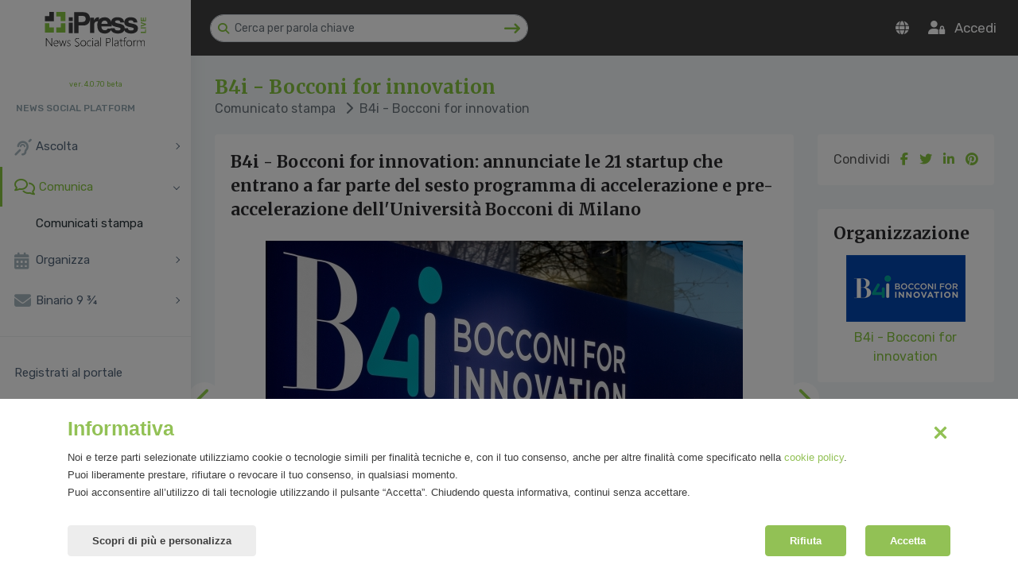

--- FILE ---
content_type: text/html; charset=UTF-8
request_url: https://www.ipresslive.it/it/ipress/comunicati/view/58315/
body_size: 13474
content:
<!DOCTYPE html>
<html lang="it-IT" prefix="og: http://ogp.me/ns#" itemscope itemtype="https://schema.org/WebPage">
<head>
	<meta charset="UTF-8">
<meta http-equiv="Cache-Control" content="public">
<meta http-equiv="Content-Type" content="text/html; charset=utf-8"/>
<meta name="format-detection" content="telephone=no"/>
<meta name="robots" content="index, follow, max-image-preview:large, max-snippet:-1, max-video-preview:-1" />
<meta http-equiv="X-UA-Compatible" content="IE=edge">
<meta name="viewport" content="width=device-width, initial-scale=1.0">

<title>B4i - Bocconi for innovation:  annunciate le 21 startup che entrano a far parte del sesto programma di accelerazione e pre-accelerazione dell'Università Bocconi di Milano | Comunicato stampa | iPressLIVE</title>
<meta name="description" content="B4i - Bocconi for innovation:  annunciate le 21 startup che entrano a far parte del sesto programma di accelerazione e pre-accelerazione dell'Università Bocconi di Milano | Comunicato stampa | iPressLIVE"/>

<link rel="apple-touch-icon" sizes="57x57" href="/ipress/assets/nice/images/favicon/apple-icon-57x57.png">
<link rel="apple-touch-icon" sizes="60x60" href="/ipress/assets/nice/images/favicon/apple-icon-60x60.png">
<link rel="apple-touch-icon" sizes="72x72" href="/ipress/assets/nice/images/favicon/apple-icon-72x72.png">
<link rel="apple-touch-icon" sizes="76x76" href="/ipress/assets/nice/images/favicon/apple-icon-76x76.png">
<link rel="apple-touch-icon" sizes="114x114" href="/ipress/assets/nice/images/favicon/apple-icon-114x114.png">
<link rel="apple-touch-icon" sizes="120x120" href="/ipress/assets/nice/images/favicon/apple-icon-120x120.png">
<link rel="apple-touch-icon" sizes="144x144" href="/ipress/assets/nice/images/favicon/apple-icon-144x144.png">
<link rel="apple-touch-icon" sizes="152x152" href="/ipress/assets/nice/images/favicon/apple-icon-152x152.png">
<link rel="apple-touch-icon" sizes="180x180" href="/ipress/assets/nice/images/favicon/apple-icon-180x180.png">
<link rel="icon" type="image/png" sizes="192x192" href="/ipress/assets/nice/images/favicon/android-icon-192x192.png">
<link rel="icon" type="image/png" sizes="32x32" href="/ipress/assets/nice/images/favicon/favicon-32x32.png">
<link rel="icon" type="image/png" sizes="96x96" href="/ipress/assets/nice/images/favicon/favicon-96x96.png">
<link rel="icon" type="image/png" sizes="16x16" href="/ipress/assets/nice/images/favicon/favicon-16x16.png">
<link rel="manifest" href="/ipress/assets/nice/images/favicon/manifest.json">
<meta name="msapplication-TileColor" content="#ffffff">
<meta name="msapplication-TileImage" content="/ipress/assets/nice/images/favicon/ms-icon-144x144.png">
<meta name="theme-color" content="#ffffff">

<link rel="canonical" href="https://www.ipresslive.it/it/ipress/comunicati/view/58315/" />
<link rel="alternate" hreflang="it" href="https://www.ipresslive.it/it/ipress/comunicati/view/58315/" />
<link rel="alternate" hreflang="en" href="https://www.ipresslive.it/en/ipress/comunicati/view/58315/" />

<meta property="og:locale" content="it_IT" />	
  <!-- Bootstrap Core CSS -->
<link href="/ipress/assets/bootstrap/css/bootstrap.min.css" rel="stylesheet">
<link href="/ipress/assets/bootstrap/plugin/selectpicker/bootstrap-select.min.css" rel="stylesheet">

<link href="/ipress/assets/bootstrap/plugin/datatables/dataTables.bootstrap4.min.css" rel="stylesheet" >

<link href="/ipress/assets/plugin/magnific-popup/css/magnific-popup.css" rel="stylesheet" >
<!-- Custom CSS -->
<link href="/ipress/assets/theme/public/css/style.css" rel="stylesheet">
<link href="/ipress/assets/nice/css/custom.css?1.0.1" rel="stylesheet">
<link href="/ipress/assets/nice/css/responsive.css?1.0.1" rel="stylesheet">
<script src="https://kit.fontawesome.com/7fa63e4c04.js" crossorigin="anonymous"></script>
<link rel="stylesheet" mhref="https://cdnjs.cloudflare.com/ajax/libs/animate.css/4.1.1/animate.min.css" />
<style>
	.label-action-dx{
			/*background-color: ;*/
			margin-top: -20px;
			margin-bottom: 20px;
			padding: 23px 20px 23px 0px;
			width: 60%;
			font-size: 13px;
			top: 20px;
			right: 0;
			position: absolute;
			text-align: right;
		}
		.label-settore{
			/*background-color: ;*/
			margin-top: -20px;
			margin-bottom: 20px;
			padding: 23px 74px 23px 0px;
			width: 60%;
			font-size: 13px;
			top: 20px;
			right: 0;
			position: absolute;
			text-align: right;
		}
		.square-settore {
						position: absolute;
			right: 30px;
			top: 17px;
		}
		.square-settore-list {
					}
		.select-settore{
			color: #fff; /*#2c2b2e;*/
						padding: 0px 20px 0 10px;
		}
		.img-profilo{
			border-radius: 50px;
		} 
		.img-studente{
			max-width: 50px;
		}
	  .logo-corporate{
			max-width: 250px;
		}
	.logo-corporate-sidebar{
			max-width: 150px;
		}
	</style>	
		
	<!-- Twitter Card data -->
	<meta name="twitter:card" content="summary">
	<meta name="twitter:site" content="@ipresslive">
	<meta name="twitter:title" content="B4i - Bocconi for innovation:  annunciate le 21 startup che entrano a far parte del sesto programma di accelerazione e pre-accelerazione dell'Università Bocconi di Milano | Comunicato stampa | iPressLIVE">
	<meta name="twitter:description" content="Ripartono i programmi dedicati alle startup di B4i - Bocconi for innovation, piattaforma di pre-accelerazione, accelerazione e corporate entrepreneurship dell'Università Bocconi di Milano che in meno">
	<meta name="twitter:creator" content="@ipresslive">
	<meta name="twitter:image" content="https://s3.amazonaws.com/iprs/files/images/202211/d7d1b500-8552-6df1-a835-5406e8f3ff97__M.jpg">

	<!-- Open Graph data -->
	<meta property="og:title" content="B4i - Bocconi for innovation:  annunciate le 21 startup che entrano a far parte del sesto programma di accelerazione e pre-accelerazione dell'Università Bocconi di Milano | Comunicato stampa | iPressLIVE" />
	<meta property="og:type" content="article" />
	<meta property="og:url" content="https://www.ipresslive.it/it/ipress/comunicati/view/58315/" />
	<meta property="og:image" content="https://s3.amazonaws.com/iprs/files/images/202211/d7d1b500-8552-6df1-a835-5406e8f3ff97__M.jpg" />
	<meta property="og:description" content="Ripartono i programmi dedicati alle startup di B4i - Bocconi for innovation, piattaforma di pre-accelerazione, accelerazione e corporate entrepreneurship dell'Università Bocconi di Milano che in meno" />
	<meta property="og:site_name" content="iPress Live" />
	
</head>
<body class="fix-header fix-sidebar card-no-border">
<!-- ============================================================== -->
<!-- Main wrapper - style you can find in pages.scss -->
<!-- ============================================================== -->
<div id="main-wrapper">
  <!-- ============================================================== -->
  <!-- Topbar header - style you can find in pages.scss -->
  <!-- ============================================================== -->
   <header class="topbar">
    <nav class="navbar top-navbar navbar-expand-md navbar-light">
      <!-- ============================================================== -->
      <!-- Logo -->
      <!-- ============================================================== -->
      <div class="navbar-header hidden-sm-down">
				<a class="navbar-brand" href="/ipress/rassegne/">
        <!-- Logo icon -->
        <b style="display: none;"> <img src="https://www.ipresslive.it/public/assets/images/logo-ipress-header-icon.svg" alt="homepage" class="dark-logo" /> </b>
        <!-- End Logo icon -->
        <!-- Logo text -->
				        <span> <img src="https://www.ipresslive.it/public/assets/images/logo-ipress-header.svg" class="logo-corporate-sidebar" alt="homepage"/></span>
				
				
				<!-- End Logo text -->
				</a>
			</div>
      <!-- ============================================================== -->
      <!-- End Logo -->
      <!-- ============================================================== -->
      <div class="navbar-collapse">
        <!-- ============================================================== -->
        <!-- toggle and nav items -->
        <!-- ============================================================== -->
        <ul class="navbar-nav mr-auto mt-md-0 ">
          <!-- This is  -->
          <li class="nav-item"> <a class="nav-link nav-toggler hidden-md-up text-white waves-effect waves-dark" href="javascript:void(0)"><i class="fas fa-bars"></i></a> </li>
					<li class="nav-item"> <a class="nav-link sidebartoggler hidden-sm-down hidden-lg-up text-white waves-effect waves-dark" href="javascript:void(0)"><i class="fas fa-bars"></i> </a> </li>
					<!-- ============================================================== -->
          <!-- Search -->
          <!-- ============================================================== -->
					<li class="nav-item ml-4 hidden-sm-down">
            <form id="searchBar" action="/ipress/cerca/" method="get" class="app-search">
							<a class="srh-btn"><i class="fas fa-search"></i></a>
              <input id="searchTxt" name="searchTxt" type="text" class="form-control" placeholder="Cerca per parola chiave" style="min-width: 400px;" value="">
							<a href="javascript:void(0)" onClick="document.getElementById('searchBar').submit();" class="invio-serch">
								<i class="fas fa-long-arrow-right fa-lg"></i>
							</a>
            </form>
          </li>
					<!-- ============================================================== -->
          <!-- End Search -->
          <!-- ============================================================== -->
					
										
					
					<!-- ============================================================== -->
          <!-- Logo Mobile -->
          <!-- ============================================================== -->
					<li class="nav-item hidden-sm-up logo-sm"> 
						<a class="" href="#">
							<img src="https://www.ipresslive.it/public/assets/images/logo-ipress-header-white.svg" alt="homepage" class="dark-logo" />
						</a> 
					</li>
        </ul>
        <!-- ============================================================== -->
        <!-- User profile and search -->
        <!-- ============================================================== -->
        <ul class="navbar-nav my-lg-0">
					<!-- ============================================================== -->
          <!-- Notifiche -->
          <!-- ============================================================== -->
                    <!-- ============================================================== -->
          <!-- End Notifiche -->
          <!-- ============================================================== -->
					
					<!-- ============================================================== -->
          <!-- Search mobile -->
          <!-- ============================================================== -->
					<li class="nav-item hidden-sm-up search-mobile">
						<a href="javascript:void(0)" onClick="toggleSearchBarMobile('show');">
							<i class="fas fa-search" aria-hidden="true"></i>
						</a>
					</li>
					
					<div class="search-bar d-none">
            <form id="searchBarMobile" action="/ipress/cerca/" method="get" class="app-search">
							<a class="srh-btn">
								<i class="fas fa-search"></i>
							</a>
              <input id="searchTxt" name="searchTxt" type="text" class="form-control" placeholder="Cerca per parola chiave" style="min-width: 400px;" value="">
							<a href="javascript:void(0)" onClick="document.getElementById('searchBarMobile').submit();" class="invio-serch">
								<i class="fas fa-long-arrow-right fa-lg"></i>
							</a>
            </form>
						<a href="javascript:void(0)" onClick="toggleSearchBarMobile('hide');">
							<i class="fas fa-times fa-lg"></i>
						</a>
          </div>
					
					<!-- ============================================================== -->
          <!-- End Search mobile -->
          <!-- ============================================================== -->
					<!-- ============================================================== -->
          <!-- Lingua -->
          <!-- ============================================================== -->
					<li class="nav-item dropdown hidden-sm-down">
						<a class="nav-link dropdown-toggle text-white waves-effect waves-dark" href="" data-toggle="dropdown" aria-haspopup="true" aria-expanded="false">
							<i class="fas fa-globe"></i>
						</a>
            <div class="dropdown-menu dropdown-menu-right animated bounceInDown">
							<a class="dropdown-item" href="?changeLng=IT" rel="nofollow"> Italiano</a>
							<a class="dropdown-item" href="?changeLng=EN" rel="nofollow"> English</a>
						</div>
          </li>
					<!-- ============================================================== -->
          <!-- End Lingua -->
          <!-- ============================================================== -->
									 	<li class="nav-item">

						<a href="https://www.ipresslive.it/it/login/" class="nav-link text-white waves-effect waves-dark" title="Accedi">
							<i class="fas fa-user-lock"></i>&nbsp;&nbsp; <span class="d-none d-sm-inline">Accedi</span>
						</a>

				 	</li>
					        </ul>
      </div>
    </nav>
  </header>  <!-- ============================================================== -->
  <!-- End Topbar header -->
  <!-- ============================================================== -->
  <!-- ============================================================== -->
  <!-- Left Sidebar - style you can find in sidebar.scss  -->
  <!-- ============================================================== -->
	

<aside class="left-sidebar">
	<!-- Sidebar scroll-->
	<div class="scroll-sidebar">
		<!-- Sidebar navigation-->
		<nav class="sidebar-nav">
			<div class="" style="font-size:9px; text-align: center"><a href="#">ver. 4.0.70 beta</a></div>
			
			<ul id="sidebarnav">
					
				
									<li class="nav-small-cap">NEWS SOCIAL PLATFORM</li>
				
					<!-- ASCOLTA -->
					<li>
						<a class=" has-arrow" href="Javascript:void(0);" aria-expanded="false">
							<i class="fas fa-deaf"></i><span class="hide-menu">Ascolta</span>
						</a>
						<ul class=" collapse" aria-expanded="false" >

							<!-- ORGANIZZAZIONI -->
														<li><a class="" href="/it/ipress/corporate/list/">Organizzazioni</a></li>

							<!-- SPOKEPERSON -->
														<li><a class="" href="/it/ipress/spokeperson/list/">Spokesperson</a></li>
							
														
							
							
														
							<!-- TESTATE -->
														<li><a class="" href="/it/ipress/media/list/">Testate</a></li>
							
							<!-- EDITORI -->
														<li><a class="" href="/it/ipress/editori/list/">Editori</a></li>
							
							
						</ul>
					</li>

					<!-- COMUNICA -->
					<li>
						<a class="active has-arrow" aria-expanded="false" href="Javascript:void(0);">
							<i class="far fa-comments"></i> <span class="hide-menu">Comunica</span>
						</a>
						<ul class="in collapse" aria-expanded="false">
							
														
							
							<!-- COMUNICATI STAMPA -->
														<li><a class="active" href="/it/ipress/comunicati/list/">Comunicati stampa</a></li>

							
						</ul>
					</li>

					<!-- ORGANIZZA -->
					<li>
						<a class=" has-arrow" aria-expanded="false" href="Javascript:void(0);">
							<i class="fas fa-calendar-alt"></i><span class="hide-menu">Organizza</span>
						</a>
						<ul class=" collapse" aria-expanded="false">

							<!-- EVENTI -->
														<li><a class="" href="/it/ipress/event/list/">Eventi</a></li>

							
						</ul>
					</li>

					<!-- BINARIO -->
					<li>
						<a class=" has-arrow" aria-expanded="false" href="Javascript:void(0);">
							<i class="fas fa-envelope"></i><span class="hide-menu">Binario 9 &frac34;</span>
						</a>
						<ul class=" collapse" aria-expanded="false">

							
							<!-- ARCHIVIO -->
														<li><a class="" href="/it/ipress/newsletter/list/">Archivio</a></li>

						</ul>
					</li>
					<li class="nav-devider"></li>
					

				<!-- EXPORT -->
								
				<!-- TICKET -->
				
				
									
					<li><a class="" href="https://www.ipresslive.it/it/register/" aria-expanded="false"><span class="hide-menu">Registrati al portale</span></a></li>
					<li><a class="" href="https://www.ipresslive.it/it/" aria-expanded="false"><span class="hide-menu">Visita il sito pubblico</span></a></li>
					<li><a class="" href="mailto:sviluppo@mirandola.net" aria-expanded="false"><span class="hide-menu">Supporto tecnico</span></a></li>
					<li><a class="" href="https://www.ipresslive.it/ipress/documentation/api/" aria-expanded="false"><span class="hide-menu">API documentation</span></a></li>

		
								


			</ul>


		</nav>
		<!-- End Sidebar navigation -->
	</div>
	<!-- End Sidebar scroll-->
	
	
	<!-- Bottom points-->
	<div class="sidebar-footer">
					<a href="https://www.ipresslive.it/it/login/" class="link" data-toggle="tooltip" title="Accedi"><i class="fas fa-user-lock"></i></a> 
			<a href="https://www.ipresslive.it/it/register/" class="link" data-toggle="tooltip" title="Registrati"><i class="fas fa-user-plus"></i></a> 
			</div>
	<!-- End Bottom points-->
	
</aside>
  <!-- ============================================================== -->
  <!-- End Left Sidebar - style you can find in sidebar.scss  -->
  <!-- ============================================================== -->
  <!-- ============================================================== -->
  <!-- Page wrapper  -->
  <!-- ============================================================== -->
  <div class="page-wrapper">
    <!-- ============================================================== -->
    <!-- Container fluid  -->
    <!-- ============================================================== -->
    <div class="container-fluid">
      <!-- ============================================================== -->
      <!-- Bread crumb and right sidebar toggle -->
      <!-- ============================================================== -->
      <div class="row page-titles">
        <div class="col-md-8 align-self-center">
          <h3 class="text-themecolor mb-0 mt-0">B4i - Bocconi for innovation</h3>
          <ol class="breadcrumb">
            <li class="breadcrumb-item"><a href="/it/ipress/comunicati/list/">Comunicato stampa</a></li>
            <li class="breadcrumb-item active"><i class="fas fa-chevron-right"></i> &nbsp;B4i - Bocconi for innovation</li>
          </ol>
        </div>
        <div class="col-md-4 align-self-center text-right">
										        </div>
      </div>
      <!-- ============================================================== -->
      <!-- End Bread crumb and right sidebar toggle -->
      <!-- ============================================================== -->
      <!-- ============================================================== -->
      <!-- Start Page Content -->
      <!-- ============================================================== -->
			
						
			<!-- Row -->
      <div class="row">
				<!-- Column -->
        <div class="col-lg-9">
          <div class="card">
            <div class="card-body">
							<h3 class="mb-4">B4i - Bocconi for innovation:  annunciate le 21 startup che entrano a far parte del sesto programma di accelerazione e pre-accelerazione dell'Università Bocconi di Milano</h3>
														<div id="carouselImgComunicato" class="carousel slide text-center mb-4" data-ride="carousel" data-interval="3000">
								<div class="carousel-inner" role="listbox">
																		<div class="carousel-item active">
										<img class="img-fluid" src="https://s3.amazonaws.com/iprs/files/images/202211/d7d1b500-8552-6df1-a835-5406e8f3ff97__M.jpg" alt="B4i - Bocconi for innovation">
									</div>
																		<div class="carousel-item ">
										<img class="img-fluid" src="https://s3.amazonaws.com/iprs/files/images/202211/f875aec9-e235-ae0c-46a9-fa0d93c9abc8__M.jpg" alt="B4i - Bocconi for innovation">
									</div>
																		<div class="carousel-item ">
										<img class="img-fluid" src="https://s3.amazonaws.com/iprs/files/images/202211/142ee47c-dd48-14f2-6f83-606ee06e5b93__M.jpg" alt="La community di B4i">
									</div>
																		<div class="carousel-item ">
										<img class="img-fluid" src="https://s3.amazonaws.com/iprs/files/images/202211/125510b4-394c-b191-a293-2f53dbd6e137__M.jpg" alt="Il team di B4i">
									</div>
																		<div class="carousel-item ">
										<img class="img-fluid" src="https://s3.amazonaws.com/iprs/files/images/202211/324368bd-6063-b6e3-bfeb-316300d19a14__M.jpg" alt="B4i - Bocconi for innovation">
									</div>
																		<div class="carousel-item ">
										<img class="img-fluid" src="https://s3.amazonaws.com/iprs/files/images/202211/db192b3b-c6d3-5732-8f2e-45775e4a13c2__M.jpg" alt="Drype">
									</div>
																		<div class="carousel-item ">
										<img class="img-fluid" src="https://s3.amazonaws.com/iprs/files/images/202211/911e2097-8401-e32a-42fd-90cde11bf2f5__M.jpg" alt="Hotiday">
									</div>
																		<div class="carousel-item ">
										<img class="img-fluid" src="https://s3.amazonaws.com/iprs/files/images/202211/9d00a64e-7648-0cb9-b33a-cb24e783a2d6__M.jpg" alt="Keikibu">
									</div>
																		<div class="carousel-item ">
										<img class="img-fluid" src="https://s3.amazonaws.com/iprs/files/images/202211/54889500-f07c-4f79-4e46-ed0b54fc9d1e__M.jpg" alt="Proteso">
									</div>
																		<div class="carousel-item ">
										<img class="img-fluid" src="https://s3.amazonaws.com/iprs/files/images/202211/0e8cc858-fa9d-6725-ecdc-a17faa1a687f__M.jpg" alt="Terraviva">
									</div>
																		<div class="carousel-item ">
										<img class="img-fluid" src="https://s3.amazonaws.com/iprs/files/images/202212/e4ef4794-4f04-3b7e-a0bd-4c44d577b403__M.png" alt="Holifya">
									</div>
																		<div class="carousel-item ">
										<img class="img-fluid" src="https://s3.amazonaws.com/iprs/files/images/202211/299469c8-1750-9b42-4b5b-cc82a22f18de__M.png" alt="PRE ACCELERATION">
									</div>
																		<div class="carousel-item ">
										<img class="img-fluid" src="https://s3.amazonaws.com/iprs/files/images/20244/40e2134c-8683-f3f0-f73f-59e63940ef6d__M.png" alt="button_clicca-qui.png">
									</div>
																	</div>
								<a class="carousel-control-prev" href="#carouselImgComunicato" role="button" data-slide="prev">
									<i class="fa-solid fa-chevron-left"></i>
									<span class="sr-only">Precedente</span>
								</a>
								<a class="carousel-control-next" href="#carouselImgComunicato" role="button" data-slide="next">
									<i class="fa-solid fa-chevron-right"></i>
									<span class="sr-only">Successivo</span>
								</a>
							</div>
														<p style="font-weight: 400; text-align: center;"><strong><span style="font-family: 'trebuchet ms', geneva, sans-serif; font-size: 18pt;">B4i - Bocconi for innovation: </span></strong><br /><strong><span style="font-family: 'trebuchet ms', geneva, sans-serif; font-size: 18pt;">annunciate le 21 startup che entrano a far parte del sesto programma di accelerazione e pre-accelerazione dell'Universit&agrave; Bocconi di Milano</span></strong></p><p style="font-weight: 400; text-align: center;"><span style="font-family: 'trebuchet ms', geneva, sans-serif; font-size: 14pt;"><em>Drype, Hotiday, Holyfia, Keikibu, Proteso, TerraViva sono le nuove startup che entreranno a far parte del percorso di accelerazione. <br />15 le startup selezionate per il programma di pre-accelerazione. <br />Aperte fino all&rsquo;8 gennaio 2023 le candidature per la nuova <br />&ldquo;Bocconi for innovation Startup Call&rdquo;</em></span></p><p style="font-weight: 400; text-align: justify;">&nbsp;</p><p style="font-weight: 400; text-align: justify;"><span style="font-family: 'trebuchet ms', geneva, sans-serif; font-size: 12pt;"><em>Milano, 29 novembre 2022</em> - Ripartono i programmi dedicati alle startup di <strong>B4i - Bocconi for innovation</strong>, piattaforma di pre-accelerazione, accelerazione e corporate entrepreneurship dell'Universit&agrave; Bocconi di Milano che in meno di tre anni di attivit&agrave; ha supportato 133 startup, coinvolto pi&ugrave; di 400 imprenditori, raccolto complessivamente 9,5 milioni di euro e contribuito alla creazione di pi&ugrave; di 70 nuovi posti di lavoro.</span></p><p style="font-weight: 400; text-align: justify;"><span style="font-family: 'trebuchet ms', geneva, sans-serif; font-size: 12pt;"><em>Drype, Hotiday, Holyfia, Keikibu, Proteso, TerraViva </em>sono le sei startup selezionate per il programma di accelerazione, giunto alla sesta edizione. Le sei startup riceveranno un investimento di 30mila euro ciascuna e avranno accesso a uno spazio di co-working nel campus universitario in cui inizieranno un percorso di quattro mesi di coaching operativo. Gli imprenditori lavoreranno su diverse tematiche, tra cui business development, project management, aspetti legali (con il programma delle Legal Clinics), digital marketing e fundraising. Inoltre, al termine del programma di accelerazione, avranno l'opportunit&agrave; di conoscere investitori per finanziare la fase successiva del loro business.</span></p><p style="font-weight: 400; text-align: justify;"><span style="font-family: 'trebuchet ms', geneva, sans-serif; font-size: 12pt;">Sin dal lancio del programma di accelerazione nel 2020, l'obiettivo di B4i - Bocconi for innovation &egrave; quello di <strong>selezionare startup con il maggior potenziale</strong> per aiutarle a crescere investendo l'esperienza, la conoscenza e le risorse della community Bocconi.</span></p><p style="font-weight: 400; text-align: justify;"><span style="font-family: 'trebuchet ms', geneva, sans-serif; font-size: 12pt;">Unico requisito per partecipare &egrave; la voglia concreta di impiegare tutte le proprie energie nelle startup, perch&eacute; &ldquo;<em>Per essere un buon imprenditore &egrave; necessario essere ossessionato dall'esecuzione ed essere motivato dai compiti e dal portarli a termine. Inoltre, bisogna essere bravi a &lsquo;vendere&rsquo; la propria attivit&agrave; - a far salire a bordo le giuste persone, a farle entrare nel proprio team, ed a convincere le persone a investire</em>". Questo l&rsquo;identikit dello startupper tracciato dal direttore operativo di B4i <strong><a href="https://www.ipresslive.it/it/ipress/spokeperson/view/191/">Nico Valenti Gatto</a>.</strong></span></p><p style="font-weight: 400; text-align: justify;"><span style="font-family: 'trebuchet ms', geneva, sans-serif; font-size: 12pt;">Le startup selezionate nell&rsquo;ultimo batch operano in diversi settori: dall&rsquo;hospitality alla sostenibilit&agrave; applicata nel beverage, sino all&rsquo;architettura e alla logistica. Eccole nel dettaglio:</span></p><ul style="text-align: justify;"><li><span style="font-family: 'trebuchet ms', geneva, sans-serif; font-size: 12pt;"><em><strong><a href="https://www.proteso.it">Proteso</a></strong> </em>produce esoscheletri collaborativi che risolvono il problema del mal di schiena sul lavoro, rendendo meno faticosa la movimentazione di carichi pesanti.</span></li><li><span style="font-family: 'trebuchet ms', geneva, sans-serif; font-size: 12pt;"><strong><a href="https://keikibu.com">Keikibu</a></strong> e` una piattaforma digitale one-stop che aiuta i genitori a trovare subito tutti i prodotti necessari per la crescita dei figli e fornisce ai vendor strumenti innovativi per sviluppare la propria attivita`.</span></li><li><span style="font-family: 'trebuchet ms', geneva, sans-serif; font-size: 12pt;"><strong><a href="https://www.drype.it/it/">Drype</a></strong> e` il cocktail solubile piu` piccolo e piu` sostenibile al mondo. Riduce l&rsquo;impatto ambientale ed i costi derivanti dalla produzione, dal trasporto e dallo smaltimento delle bottiglie di alcolici tradizionali.</span></li><li><span style="font-family: 'trebuchet ms', geneva, sans-serif; font-size: 12pt;"><em><strong><a href="https://hotidayhotels.com">Hotiday</a></strong> </em>e` un instant buyer di camere d'albergo che acquista le camere invendute in varie localita` e le rivende online con lo stesso brand. Di fatto la prima catena completamente decentralizzata.</span></li><li><span style="font-family: 'trebuchet ms', geneva, sans-serif; font-size: 12pt;"><em><strong><a href="https://www.holifya.com/discover">Holifya</a></strong></em> &egrave; la prima piattaforma che offre soluzioni di nutrizione e prevenzione personalizzate sulla base di analisi di dati genetici e di salute dell&rsquo;individuo.</span></li><li><span style="font-family: 'trebuchet ms', geneva, sans-serif; font-size: 12pt;"><strong><a href="https://www.terravivacompetitions.com">TerraViva</a></strong> e` una startup dedicata all'organizzazione di concorsi internazionali di architettura focalizzati su progetti di rigenerazione urbana sostenibile. Un hub multidisciplinare supportato da un solido network di investitori, istituzioni e studi professionali.</span></li></ul><p style="font-weight: 400; text-align: center;">&nbsp;</p><p style="font-weight: 400; text-align: justify;"><span style="font-family: 'trebuchet ms', geneva, sans-serif; font-size: 12pt;"><strong>B4i - Bocconi for innovation</strong>, inoltre, seleziona aspiranti imprenditori per partecipare al suo programma di pre-accelerazione, un percorso formativo di tre mesi progettato per chi ancora non ha fondato una startup, ma sta lavorando a un'idea imprenditoriale. Il programma accoglie progetti ancora in fase embrionale, per supportarli fino alla<em> creazione di un MVP</em> (<em>minimum viable product</em>). Le sessioni che includono un serrato programma di formazione pratica e lezioni abbracciano diversi aspetti dell'avvio di un'impresa: dalla ricerca dei clienti e dalla valutazione del mercato, fino allo sviluppo del modello di business e alla pianificazione finanziaria.</span></p><p style="font-weight: 400; text-align: justify;"><span style="font-family: 'trebuchet ms', geneva, sans-serif; font-size: 12pt;">Il programma di pre-accelerazione del sesto batch di B4i - Bocconi for innovation &egrave; iniziato a settembre e ha accolto 15 startup che operano in settori che spaziano dall&rsquo;industry 4.0, al future of work, fino al health tech: <em>adam.IP, AraBat, Baze, Ebe Collective, Gluco-Live, GreenBoost, LexHero, Lit,&nbsp; MEEVA, Menab&ograve;h, MIND AID, NFolio, NUBO, Robotizr, Workeytion.</em></span></p><p style="font-weight: 400; text-align: justify;"><span style="font-family: 'trebuchet ms', geneva, sans-serif; font-size: 12pt;">A <a href="https://www.b4i.unibocconi.it/application/">questa pagina</a> &egrave; gi&agrave; possibile candidarsi alla settima <em>Bocconi for innovation Startup Call</em> <strong>sino all&rsquo;8 gennaio 2023</strong>.</span></p><p style="font-weight: 400; text-align: justify;"><span style="font-family: 'trebuchet ms', geneva, sans-serif; font-size: 12pt;"><em>&laquo;Siamo sempre alla ricerca di imprenditori ambiziosi che abbiano trovato soluzioni innovative a bisogni emergenti in nuovi mercati. Lavoriamo per quattro mesi insieme, fianco a fianco alle startup in un percorso impegnativo e sfidante con diversi checkpoint che segnano le varie tappe del percorso, sostenendole sotto vari punti di vista in termini di attivazione di contatti, supporto legale, supporto economico. Li sosteniamo attivamente nella creazione di opportunit&agrave; valide che possano fare la differenza anche nella ricerca di potenziali investitori&raquo;, </em>spiega <strong>Nico Valenti Gatto</strong>, Direttore Operativo di B4i - Bocconi for innovation</span></p><p style="font-weight: 400; text-align: justify;">&nbsp;</p><p style="font-weight: 400; text-align: center;">***</p><p style="font-weight: 400; text-align: justify;"><span style="font-family: 'trebuchet ms', geneva, sans-serif;">B4i - Bocconi for innovation</span></p><p style="font-weight: 400; text-align: justify;"><span style="font-family: 'trebuchet ms', geneva, sans-serif;">B4i - Bocconi for innovation dell&rsquo;Universit&agrave; Bocconi di Milano &egrave; la piattaforma per startup di pre-accelerazione, accelerazione e corporate innovation. Le aree di specializzazione delle startup sono: digital-tech, coordinata da Massimo Della Ragione; Made in Italy, da Gabriella Lojacono; sostenibilit&agrave;, da Stefano Pogutz. Polo di aggregazione di energie imprenditoriali innovative, B4i &egrave; guidata del Direttore Operativo Nico Valenti Gatto, e conta su importanti partnership con Istituto italiano di tecnologia (IIT), Politecnico di Milano, Universit&agrave; degli studi di Milano, Universit&agrave; di Milano-Bicocca, Plug and Play, Invitalia, Kilometro Rosso e Le Wagon.</span></p><p style="font-weight: 400; text-align: justify;"><span style="font-family: 'trebuchet ms', geneva, sans-serif;">Come pre-acceleratore, B4i - Bocconi for innovation accoglie inoltre idee imprenditoriali ancora in fase embrionale per supportarle nella validazione fino alla cosiddetta fase di prodotto minimo funzionante (mvp). Il programma consiste di undici sessioni che affrontano i principali aspetti dello sviluppo di una startup.</span></p><p style="font-weight: 400; text-align: justify;"><span style="font-family: 'trebuchet ms', geneva, sans-serif;">In qualit&agrave; di acceleratore, B4i - Bocconi for innovation, oltre a un investimento di 30 mila euro e un programma della durata di quattro mesi, aiuta le startup a definire il loro business in ottica di crescita, sviluppo del prodotto e del team oltre che a interagire con mentor, consulenti esperti e societ&agrave; attive nei loro settori di interesse. Offre inoltre l&rsquo;accesso a una rete di servizi - pacchetti legali (Legal Clinics), contabili, di marketing digitale e comunicazione - e sessioni dedicate con esperti - come professori e alumni dell&lsquo;Universit&agrave; Bocconi - e professionisti quali imprenditori, investitori e C-levels di aziende. Oltre a questo, le startup possono sviluppare reti commerciali e canali di vendita, usufruire di servizi convenzionati, come database, cloud, CRM, consulenze dedicate e molto altro. Infine, &egrave; stato predisposto un apposito spazio nel campus con moderni uffici condivisi con altre startup e partner del programma, utilizzabili in sicurezza e nel rispetto delle normative. Al termine del programma di accelerazione, B4i - Bocconi for innovation d&agrave; alle startup, che si sono maggiormente distinte durante il percorso di accelerazione, l'opportunit&agrave; di presentarsi di fronte ad angel investor e fondi di venture capital.</span></p><p style="font-weight: 400; text-align: justify;"><span style="font-family: 'trebuchet ms', geneva, sans-serif;"><a href="http://www.b4i.unibocconi.it/">www.b4i.unibocconi.it</a></span></p><p style="font-weight: 400; text-align: justify;">&nbsp;</p><p style="font-weight: 400; text-align: justify;"><span style="font-family: 'trebuchet ms', geneva, sans-serif;"><em>Ufficio stampa B4i - Bocconi for innovation</em></span></p><p style="font-weight: 400; text-align: justify;"><span style="font-family: 'trebuchet ms', geneva, sans-serif;">Mirandola Comunicazione| bocconi4i@mirandola.net</span></p><p style="font-weight: 400; text-align: justify;"><span style="font-family: 'trebuchet ms', geneva, sans-serif;">Antonino Pintacuda| antonino.pintacuda@mirandola.net | Cell. + 39 335 82 08 190</span></p><p style="font-weight: 400; text-align: justify;"><span style="font-family: 'trebuchet ms', geneva, sans-serif;">Agnese Lucia Ialuna | agnese.ialuna@mirandola.net&nbsp;</span></p><p style="font-weight: 400; text-align: justify;">&nbsp;</p>							
							<p class="mt-5 mb-0">
							Caricato il 29/11/2022							</p>
            </div>
          </div>
					
										
        </div>
				
				<!-- Column -->
        <div class="col-lg-3">
					
										<div class="card">
						<div class="card-body">
							Condividi
<div class="share-rassegna">
  <a href="#" onclick="window.open('https://www.facebook.com/sharer.php?u='+encodeURIComponent(location.href)+'&t=iPressLIVE','sharer','toolbar=0,status=0,width=626,height=436'); return false;"  title="Condividi Facebook" rel="nofollow"><i class="fa fa-facebook"></i></a>
	<a href="#" onclick="window.open('https://twitter.com/share?url='+encodeURIComponent(location.href)+'&text=iPressLIVE','sharer','toolbar=0,status=0,width=626,height=436'); return false;"  title="Condividi Twitter" rel="nofollow"><i class="fa fa-twitter"></i></a>
	<a href="#" onclick="window.open('https://www.linkedin.com/shareArticle?mini=true&url='+encodeURIComponent(location.href)+'&title=iPressLIVE&source=laumas.com','sharer','toolbar=0,status=0,width=626,height=436'); return false;"  title="Condividi LinkedIn" rel="nofollow"><i class="fa fa-linkedin"></i></a>
	<a href="#" onclick="window.open('https://pinterest.com/pin/create/button/?url='+encodeURIComponent(location.href)+'&description=iPressLIVE&media=https%3A%2F%2Fwww.ipresslive.it%2Fimages%2Flogo_laumas.png','sharer','toolbar=0,status=0,width=626,height=436'); return false;"  title="Condividi Pinterest" rel="nofollow"><i class="fa fa-pinterest"></i></a>
</div>						</div>
					</div>
										
										<div class="card">
            <div class="card-body">
              <h4 class="card-title">Organizzazione</h4>

														<div class="text-center mt-1">
								<a href="/it/ipress/corporate/view/11960/">
									<img src="https://s3.amazonaws.com/iprs/companies/11960/brand-logo-4139.jpg" class="logo-agency mb-2" title="B4i - Bocconi for innovation" />
									<br>
									B4i - Bocconi for innovation								</a>
							</div>

            </div>
          </div>
										
										<div class="card">
            <div class="card-body">
              <h4 class="card-title">Eventi</h4>

														<div class="mt-3">
								<a href="/it/ipress/event/view/1470/">
																			<img src="https://s3.amazonaws.com/iprs/files/events/header/202211/0af278c7-baa9-5356-789d-43b9d31ec09b__M.jpg" class="img-fluid">
																		STARTUPITALIA OPEN SUMMIT 2022 RELOADED | LA FORMULA DELL\'INNOVAZIONE								</a>
							</div>
							
            </div>
          </div>
										
          					
										
										
										<div class="card" id="downloadableImage">
            <div class="card-body">
              <h4 class="card-title">Immagini</h4>

							<div class="grid-layout grid-gallery row" data-layout="vertical">
														<div class="portfolio-item col-12 text-center">
								 <a href="https://s3.amazonaws.com/iprs/files/images/202211/d7d1b500-8552-6df1-a835-5406e8f3ff97__L.jpg" data-lightbox="gallery"> 
									 <img src="https://s3.amazonaws.com/iprs/files/images/202211/d7d1b500-8552-6df1-a835-5406e8f3ff97__M.jpg" class="img-fluid img-thumbnail" alt="B4i - Bocconi for innovation" title="B4i - Bocconi for innovation">
								 </a>
								<a href="/ipress/comunicati/downloadImage.php?iDX=158200" target="_blank" id="downloadImage"><i class="fa-solid fa-arrow-down-to-bracket"></i></a>
							</div>
								
								
																					<div class="portfolio-item col-12 text-center">
								 <a href="https://s3.amazonaws.com/iprs/files/images/202211/f875aec9-e235-ae0c-46a9-fa0d93c9abc8__L.jpg" data-lightbox="gallery"> 
									 <img src="https://s3.amazonaws.com/iprs/files/images/202211/f875aec9-e235-ae0c-46a9-fa0d93c9abc8__M.jpg" class="img-fluid img-thumbnail" alt="B4i - Bocconi for innovation" title="B4i - Bocconi for innovation">
								 </a>
								<a href="/ipress/comunicati/downloadImage.php?iDX=158362" target="_blank" id="downloadImage"><i class="fa-solid fa-arrow-down-to-bracket"></i></a>
							</div>
								
								
																					<div class="portfolio-item col-12 text-center">
								 <a href="https://s3.amazonaws.com/iprs/files/images/202211/142ee47c-dd48-14f2-6f83-606ee06e5b93__L.jpg" data-lightbox="gallery"> 
									 <img src="https://s3.amazonaws.com/iprs/files/images/202211/142ee47c-dd48-14f2-6f83-606ee06e5b93__M.jpg" class="img-fluid img-thumbnail" alt="La community di B4i" title="La community di B4i">
								 </a>
								<a href="/ipress/comunicati/downloadImage.php?iDX=158201" target="_blank" id="downloadImage"><i class="fa-solid fa-arrow-down-to-bracket"></i></a>
							</div>
								
								
																					<div class="portfolio-item col-12 text-center">
								 <a href="https://s3.amazonaws.com/iprs/files/images/202211/125510b4-394c-b191-a293-2f53dbd6e137__L.jpg" data-lightbox="gallery"> 
									 <img src="https://s3.amazonaws.com/iprs/files/images/202211/125510b4-394c-b191-a293-2f53dbd6e137__M.jpg" class="img-fluid img-thumbnail" alt="Il team di B4i" title="Il team di B4i">
								 </a>
								<a href="/ipress/comunicati/downloadImage.php?iDX=158202" target="_blank" id="downloadImage"><i class="fa-solid fa-arrow-down-to-bracket"></i></a>
							</div>
								
								
																					<div class="portfolio-item col-12 text-center">
								 <a href="https://s3.amazonaws.com/iprs/files/images/202211/324368bd-6063-b6e3-bfeb-316300d19a14__L.jpg" data-lightbox="gallery"> 
									 <img src="https://s3.amazonaws.com/iprs/files/images/202211/324368bd-6063-b6e3-bfeb-316300d19a14__M.jpg" class="img-fluid img-thumbnail" alt="B4i - Bocconi for innovation" title="B4i - Bocconi for innovation">
								 </a>
								<a href="/ipress/comunicati/downloadImage.php?iDX=158203" target="_blank" id="downloadImage"><i class="fa-solid fa-arrow-down-to-bracket"></i></a>
							</div>
								
								
																					<div class="portfolio-item col-12 text-center">
								 <a href="https://s3.amazonaws.com/iprs/files/images/202211/db192b3b-c6d3-5732-8f2e-45775e4a13c2__L.jpg" data-lightbox="gallery"> 
									 <img src="https://s3.amazonaws.com/iprs/files/images/202211/db192b3b-c6d3-5732-8f2e-45775e4a13c2__M.jpg" class="img-fluid img-thumbnail" alt="Drype" title="Drype">
								 </a>
								<a href="/ipress/comunicati/downloadImage.php?iDX=158364" target="_blank" id="downloadImage"><i class="fa-solid fa-arrow-down-to-bracket"></i></a>
							</div>
								
								
																					<div class="portfolio-item col-12 text-center">
								 <a href="https://s3.amazonaws.com/iprs/files/images/202211/911e2097-8401-e32a-42fd-90cde11bf2f5__L.jpg" data-lightbox="gallery"> 
									 <img src="https://s3.amazonaws.com/iprs/files/images/202211/911e2097-8401-e32a-42fd-90cde11bf2f5__M.jpg" class="img-fluid img-thumbnail" alt="Hotiday" title="Hotiday">
								 </a>
								<a href="/ipress/comunicati/downloadImage.php?iDX=158365" target="_blank" id="downloadImage"><i class="fa-solid fa-arrow-down-to-bracket"></i></a>
							</div>
								
								
																					<div class="portfolio-item col-12 text-center">
								 <a href="https://s3.amazonaws.com/iprs/files/images/202211/9d00a64e-7648-0cb9-b33a-cb24e783a2d6__L.jpg" data-lightbox="gallery"> 
									 <img src="https://s3.amazonaws.com/iprs/files/images/202211/9d00a64e-7648-0cb9-b33a-cb24e783a2d6__M.jpg" class="img-fluid img-thumbnail" alt="Keikibu" title="Keikibu">
								 </a>
								<a href="/ipress/comunicati/downloadImage.php?iDX=158366" target="_blank" id="downloadImage"><i class="fa-solid fa-arrow-down-to-bracket"></i></a>
							</div>
								
								
																					<div class="portfolio-item col-12 text-center">
								 <a href="https://s3.amazonaws.com/iprs/files/images/202211/54889500-f07c-4f79-4e46-ed0b54fc9d1e__L.jpg" data-lightbox="gallery"> 
									 <img src="https://s3.amazonaws.com/iprs/files/images/202211/54889500-f07c-4f79-4e46-ed0b54fc9d1e__M.jpg" class="img-fluid img-thumbnail" alt="Proteso" title="Proteso">
								 </a>
								<a href="/ipress/comunicati/downloadImage.php?iDX=158367" target="_blank" id="downloadImage"><i class="fa-solid fa-arrow-down-to-bracket"></i></a>
							</div>
								
								
																					<div class="portfolio-item col-12 text-center">
								 <a href="https://s3.amazonaws.com/iprs/files/images/202211/0e8cc858-fa9d-6725-ecdc-a17faa1a687f__L.jpg" data-lightbox="gallery"> 
									 <img src="https://s3.amazonaws.com/iprs/files/images/202211/0e8cc858-fa9d-6725-ecdc-a17faa1a687f__M.jpg" class="img-fluid img-thumbnail" alt="Terraviva" title="Terraviva">
								 </a>
								<a href="/ipress/comunicati/downloadImage.php?iDX=158368" target="_blank" id="downloadImage"><i class="fa-solid fa-arrow-down-to-bracket"></i></a>
							</div>
								
								
																					<div class="portfolio-item col-12 text-center">
								 <a href="https://s3.amazonaws.com/iprs/files/images/202212/e4ef4794-4f04-3b7e-a0bd-4c44d577b403__L.png" data-lightbox="gallery"> 
									 <img src="https://s3.amazonaws.com/iprs/files/images/202212/e4ef4794-4f04-3b7e-a0bd-4c44d577b403__M.png" class="img-fluid img-thumbnail" alt="Holifya" title="Holifya">
								 </a>
								<a href="/ipress/comunicati/downloadImage.php?iDX=158602" target="_blank" id="downloadImage"><i class="fa-solid fa-arrow-down-to-bracket"></i></a>
							</div>
								
								
																					<div class="portfolio-item col-12 text-center">
								 <a href="https://s3.amazonaws.com/iprs/files/images/202211/299469c8-1750-9b42-4b5b-cc82a22f18de__L.png" data-lightbox="gallery"> 
									 <img src="https://s3.amazonaws.com/iprs/files/images/202211/299469c8-1750-9b42-4b5b-cc82a22f18de__M.png" class="img-fluid img-thumbnail" alt="PRE ACCELERATION" title="PRE ACCELERATION">
								 </a>
								<a href="/ipress/comunicati/downloadImage.php?iDX=158363" target="_blank" id="downloadImage"><i class="fa-solid fa-arrow-down-to-bracket"></i></a>
							</div>
								
								
																					<div class="portfolio-item col-12 text-center">
								 <a href="https://s3.amazonaws.com/iprs/files/images/20244/40e2134c-8683-f3f0-f73f-59e63940ef6d__L.png" data-lightbox="gallery"> 
									 <img src="https://s3.amazonaws.com/iprs/files/images/20244/40e2134c-8683-f3f0-f73f-59e63940ef6d__M.png" class="img-fluid img-thumbnail" alt="button_clicca-qui.png" title="button_clicca-qui.png">
								 </a>
								<a href="/ipress/comunicati/downloadImage.php?iDX=163096" target="_blank" id="downloadImage"><i class="fa-solid fa-arrow-down-to-bracket"></i></a>
							</div>
								
								
																					</div>

            </div>
          </div>
										
										<div class="card">
            <div class="card-body">
              <h4 class="card-title">Settori</h4>

							<div class="mt-1">
								<ul>
																		<li>Startup</li>
																	</ul>
							</div>

            </div>
          </div>
										
        </div>
      </div>
      <!-- Row -->
			
			
      <!-- ============================================================== -->
      <!-- End PAge Content -->
      <!-- ============================================================== -->
    </div>
    <!-- ============================================================== -->
    <!-- End Container fluid  -->
    <!-- ============================================================== -->
    <!-- ============================================================== -->
    <!-- footer -->
    <!-- ============================================================== -->
		<footer class="footer">&copy; <a href="https://www.mirandola.net" target="_blank"><strong>Mirandola Comunicazione S.r.l.</strong></a> | P.IVA IT09580130962 | Cap. Soc. €30.000,00 i.v. | R.E.A. MI-2100137 | <a href="https://www.ipresslive.it/public/privacy" target="_blank">Privacy</a> &amp; <a href="https://www.ipresslive.it/public/cookie" target="_blank">Cookie Policy</a> </footer>    <!-- ============================================================== -->
    <!-- End footer -->
    <!-- ============================================================== -->
  </div>
  <!-- ============================================================== -->
  <!-- End Page wrapper  -->
  <!-- ============================================================== -->
</div>
<!-- ============================================================== -->
<!-- End Wrapper -->
<!-- ============================================================== -->
<!-- ============================================================== -->
<!-- All Jquery -->
<!-- ============================================================== -->
<script src="/ipress/assets/jquery/jquery.min.js"></script>
<script src="/ipress/assets/plugin/moment/moment-with-locales.min.js"></script>

<!-- Bootstrap tether Core JavaScript -->
<script src="/ipress/assets/bootstrap/plugin/popper/popper.min.js"></script>
<script src="/ipress/assets/bootstrap/js/bootstrap.min.js"></script>

<script src="/ipress/assets/bootstrap/plugin/selectpicker/bootstrap-select.min.js"></script>

<!-- slimscrollbar scrollbar JavaScript -->
<script src="/ipress/assets/jquery/plugin/slimscroll/jquery.slimscroll.js"></script>
<!--Menu sidebar -->
<script src="/ipress/assets/theme/public/js/sidebarmenu.js"></script>
<!--stickey kit -->
<script src="/ipress/assets/theme/public/js/sticky-kit.min.js"></script>
<!-- sparkline chart -->
<script src="/ipress/assets/jquery/plugin/sparkline/jquery.sparkline.min.js"></script>
<!-- isotope -->
<script src="/ipress/assets/plugin/isotope/isotope.min.js"></script>
<!-- magnific popup -->
<script src="/ipress/assets/plugin/magnific-popup/js/jquery.magnific-popup.min.js"></script>

<script src="/ipress/assets/bootstrap/plugin/datatables/jquery.dataTables.min.js"></script>
<script src="/ipress/assets/bootstrap/plugin/datatables/dataTables.bootstrap4.min.js"></script>
<script src="/ipress/assets/bootstrap/plugin/datatables/sorting/datetime-moment.js"></script>

<script src="/ipress/assets/plugin/tinymce/tinymce.min.js"></script>
<!--Custom JavaScript -->
<script src="/ipress/assets/nice/js/custom.min.js?v1.0.0"></script>

<!-- MODAL STRIP COOKIE WALL -->
<div id="cookieWall" class="modal-strip modal-auto-open modal-bottom modal-cookiebar" data-delay="1000">
	<div class="container">
		<div class="row mb-30">
			<div class="col-md-12">
				<a href="javascript:void(0)" onClick="saveCookiePreference(false);">
					<svg aria-hidden="true" focusable="false" data-prefix="far" data-icon="times" class="icon-cookie-wall-dismiss" role="img" xmlns="http://www.w3.org/2000/svg" viewBox="0 0 320 512">
						<path fill="currentColor" d="M207.6 256l107.72-107.72c6.23-6.23 6.23-16.34 0-22.58l-25.03-25.03c-6.23-6.23-16.34-6.23-22.58 0L160 208.4 52.28 100.68c-6.23-6.23-16.34-6.23-22.58 0L4.68 125.7c-6.23 6.23-6.23 16.34 0 22.58L112.4 256 4.68 363.72c-6.23 6.23-6.23 16.34 0 22.58l25.03 25.03c6.23 6.23 16.34 6.23 22.58 0L160 303.6l107.72 107.72c6.23 6.23 16.34 6.23 22.58 0l25.03-25.03c6.23-6.23 6.23-16.34 0-22.58L207.6 256z"></path>
					</svg>
				</a>
				
				<h4>Informativa</h4>
				<div class="text-cookie-wall">Noi e terze parti selezionate utilizziamo cookie o tecnologie simili per finalità tecniche e, con il tuo consenso, anche per altre finalità come specificato nella <a href="/it/cookie-policy/">cookie policy</a>.<br>Puoi liberamente prestare, rifiutare o revocare il tuo consenso, in qualsiasi momento.<br>Puoi acconsentire all’utilizzo di tali tecnologie utilizzando il pulsante “Accetta”. Chiudendo questa informativa, continui senza accettare.</div>
			</div>
		</div>
		<div class="row">
			<div class="col-md-6">
				<a href="javascript:void(0)" class="btn btn-grey-cookie" data-toggle="modal" data-target="#modal-cookie">Scopri di più e personalizza</a>
			</div>
			<div class="col-md-6">
				<div class="text-right xs-p-0 m-text-center">
					<a href="javascript:void(0)" class="btn btn-blue-cookie modal-close m-r-20" onClick="saveCookiePreference(false);">Rifiuta</a>
					
					<a href="javascript:void(0)" class="btn btn-blue-cookie modal-close" onClick="saveCookiePreference(true);">Accetta</a>
				</div>
			</div>
		</div>
	</div>
</div>
<div class="backdrop-cookie fade show"></div>
<!-- FINE MODAL STRIP COOKIE WALL -->	
<script>
document.addEventListener('DOMContentLoaded', (event) => {
  var cookieSet = Cookies.get('cookie_law_bar');
	if(cookieSet == undefined){
		jQuery("html").css("overflow", "hidden");
	}
});
</script>

<!-- POPUP SCELTE COOKIE -->
<div class="modal fadeIn" id="modal-cookie" tabindex="-1" role="modal" aria-labelledby="modal-label" aria-hidden="true">
	<div class="modal-dialog modal-lg">
		<div class="modal-content">
			<div class="modal-body">
				<div class="row">
					<div class="col-sm-6">
						<button class="btn btn-outline-cookie" data-dismiss="modal">
							<svg aria-hidden="true" focusable="false" data-prefix="fas" data-icon="long-arrow-alt-left" class="icon-cookie-wall long-arrow-left" role="img" xmlns="http://www.w3.org/2000/svg" viewBox="0 0 448 512">
								<path fill="currentColor" d="M134.059 296H436c6.627 0 12-5.373 12-12v-56c0-6.627-5.373-12-12-12H134.059v-46.059c0-21.382-25.851-32.09-40.971-16.971L7.029 239.029c-9.373 9.373-9.373 24.569 0 33.941l86.059 86.059c15.119 15.119 40.971 4.411 40.971-16.971V296z"></path>
							</svg>
							Salva e trona indietro						</button>
					</div>
					<div class="col-sm-6 text-right">
						<a href="/it/cookie-policy/" class="btn btn-grey-cookie" target="_blank">
							<svg aria-hidden="true" focusable="false" data-prefix="far" data-icon="file" class="icon-cookie-wall file" role="img" xmlns="http://www.w3.org/2000/svg" viewBox="0 0 384 512">
								<path fill="currentColor" d="M369.9 97.9L286 14C277 5 264.8-.1 252.1-.1H48C21.5 0 0 21.5 0 48v416c0 26.5 21.5 48 48 48h288c26.5 0 48-21.5 48-48V131.9c0-12.7-5.1-25-14.1-34zM332.1 128H256V51.9l76.1 76.1zM48 464V48h160v104c0 13.3 10.7 24 24 24h104v288H48z"></path>
							</svg>
							Visualizza Cookie Policy completa						</a>
					</div>
				</div>
				<div class="row mt-30">
					<div class="col-sm-12">
						<h4>Le tue preferenze relative al consenso</h4>
						<p>Il seguente pannello ti consente di esprimere le tue preferenze di consenso alle tecnologie di tracciamento che adottiamo per offrire le funzionalità e svolgere le attività sotto descritte. Per ottenere ulteriori informazioni in merito all'utilità e al funzionamento di tali strumenti di tracciamento, fai riferimento alla <a href="/it/cookie-policy/">cookie policy</a>. Puoi rivedere e modificare le tue scelte in qualsiasi momento.</p>
					</div>
				</div>
				<div class="row mt-40">
					<div class="col-sm-12 text-right">
						<button class="btn btn-rifiuta-cookie" onClick="uncheckAllCoockie();">
							<svg aria-hidden="true" focusable="false" data-prefix="far" data-icon="times" class="icon-cookie-wall" role="img" xmlns="http://www.w3.org/2000/svg" viewBox="0 0 320 512">
								<path fill="currentColor" d="M207.6 256l107.72-107.72c6.23-6.23 6.23-16.34 0-22.58l-25.03-25.03c-6.23-6.23-16.34-6.23-22.58 0L160 208.4 52.28 100.68c-6.23-6.23-16.34-6.23-22.58 0L4.68 125.7c-6.23 6.23-6.23 16.34 0 22.58L112.4 256 4.68 363.72c-6.23 6.23-6.23 16.34 0 22.58l25.03 25.03c6.23 6.23 16.34 6.23 22.58 0L160 303.6l107.72 107.72c6.23 6.23 16.34 6.23 22.58 0l25.03-25.03c6.23-6.23 6.23-16.34 0-22.58L207.6 256z"></path>
							</svg>
							Rifiuta tutto						</button>
						<button class="btn btn-accetta-cookie" onClick="checkAllCoockie();">
							<svg aria-hidden="true" focusable="false" data-prefix="far" data-icon="check" class="icon-cookie-wall" role="img" xmlns="http://www.w3.org/2000/svg" viewBox="0 0 512 512">
								<path fill="currentColor" d="M435.848 83.466L172.804 346.51l-96.652-96.652c-4.686-4.686-12.284-4.686-16.971 0l-28.284 28.284c-4.686 4.686-4.686 12.284 0 16.971l133.421 133.421c4.686 4.686 12.284 4.686 16.971 0l299.813-299.813c4.686-4.686 4.686-12.284 0-16.971l-28.284-28.284c-4.686-4.686-12.284-4.686-16.97 0z"></path>
							</svg>
							Accetta tutto						</button>
					</div>
				</div>
				<hr>
				<div class="row pt-10">
					<div class="col-sm-6">
						<p><strong>Strettamente necessari</strong></p>
					</div>
					<div class="col-sm-6 text-right col-btn-switch">
						<label class="p-switch switch-color-success">
							<input name="cookie1" type="checkbox" disabled="disabled" id="cookie1" checked="checked"><span class="p-switch-style"></span>
						</label>
						<div id="coockieBtnDescDet1" class="text-desc-view" onClick="showHideDescCookie('1', 'Mostra descrizione', 'Nascondi descrizione');">
							Mostra descrizione							<svg aria-hidden="true" focusable="false" data-prefix="fal" data-icon="chevron-down" class="icon-cookie-wall chevron-down" role="img" xmlns="http://www.w3.org/2000/svg" viewBox="0 0 448 512">
								<path fill="currentColor" d="M443.5 162.6l-7.1-7.1c-4.7-4.7-12.3-4.7-17 0L224 351 28.5 155.5c-4.7-4.7-12.3-4.7-17 0l-7.1 7.1c-4.7 4.7-4.7 12.3 0 17l211 211.1c4.7 4.7 12.3 4.7 17 0l211-211.1c4.8-4.7 4.8-12.3.1-17z"></path>
							</svg>
						</div>
					</div>
					<div id="coockieDescDet1" class="col-sm-12 hide">
						<p>Questi strumenti di tracciamento sono strettamente necessari per garantire il funzionamento e la fornitura del servizio che ci hai richiesto e, pertanto, non richiedono il tuo consenso.</p>
					</div>
				</div>
				<hr>
								<div class="row pt-10">
					<div class="col-sm-6">
						<p><strong>Miglioramento dell'esperienza</strong></p>
					</div>
					<div class="col-sm-6 text-right col-btn-switch">
						<label class="p-switch switch-color-success">
							<input name="cookie2" type="checkbox" id="cookie2" ><span class="p-switch-style"></span>
						</label>
						<div id="coockieBtnDescDet2" class="text-desc-view" onClick="showHideDescCookie('2', 'Mostra descrizione', 'Nascondi descrizione');">
							Mostra descrizione							<svg aria-hidden="true" focusable="false" data-prefix="fal" data-icon="chevron-down" class="icon-cookie-wall chevron-down" role="img" xmlns="http://www.w3.org/2000/svg" viewBox="0 0 448 512">
								<path fill="currentColor" d="M443.5 162.6l-7.1-7.1c-4.7-4.7-12.3-4.7-17 0L224 351 28.5 155.5c-4.7-4.7-12.3-4.7-17 0l-7.1 7.1c-4.7 4.7-4.7 12.3 0 17l211 211.1c4.7 4.7 12.3 4.7 17 0l211-211.1c4.8-4.7 4.8-12.3.1-17z"></path>
							</svg>
						</div>
					</div>
					<div id="coockieDescDet2" class="col-sm-12 hide">
						<p>Questi strumenti di tracciamento ci permettono di offrire una user experience personalizzata migliorando la gestione delle impostazioni e consentendo l'interazione con network e piattaforme esterne.</p>
					</div>
				</div>
				<hr>
												<div class="row pt-10">
					<div class="col-sm-6">
						<p><strong>Misurazione</strong></p>
					</div>
					<div class="col-sm-6 text-right col-btn-switch">
						<label class="p-switch switch-color-success">
							<input name="cookie3" type="checkbox" id="cookie3" ><span class="p-switch-style"></span>
						</label>
						<div id="coockieBtnDescDet3" class="text-desc-view" onClick="showHideDescCookie('3', 'Mostra descrizione', 'Nascondi descrizione');">
							Mostra descrizione							<svg aria-hidden="true" focusable="false" data-prefix="fal" data-icon="chevron-down" class="icon-cookie-wall chevron-down" role="img" xmlns="http://www.w3.org/2000/svg" viewBox="0 0 448 512">
								<path fill="currentColor" d="M443.5 162.6l-7.1-7.1c-4.7-4.7-12.3-4.7-17 0L224 351 28.5 155.5c-4.7-4.7-12.3-4.7-17 0l-7.1 7.1c-4.7 4.7-4.7 12.3 0 17l211 211.1c4.7 4.7 12.3 4.7 17 0l211-211.1c4.8-4.7 4.8-12.3.1-17z"></path>
							</svg>
						</div>
					</div>
					<div id="coockieDescDet3" class="col-sm-12 hide">
						<p>Questi strumenti di tracciamento ci permettono di offrire una user experience personalizzata migliorando la gestione delle impostazioni e consentendo l'interazione con network e piattaforme esterne.</p>
					</div>
				</div>
				<hr>
												<div class="row pt-10">
					<div class="col-sm-6">
						<p><strong>Targeting e Pubblicità</strong></p>
					</div>
					<div class="col-sm-6 text-right col-btn-switch">
						<label class="p-switch switch-color-success">
							<input name="cookie4" type="checkbox" id="cookie4" ><span class="p-switch-style"></span>
						</label>
						<div id="coockieBtnDescDet4" class="text-desc-view" onClick="showHideDescCookie('4', 'Mostra descrizione', 'Nascondi descrizione');">
							Mostra descrizione							<svg aria-hidden="true" focusable="false" data-prefix="fal" data-icon="chevron-down" class="icon-cookie-wall chevron-down" role="img" xmlns="http://www.w3.org/2000/svg" viewBox="0 0 448 512">
								<path fill="currentColor" d="M443.5 162.6l-7.1-7.1c-4.7-4.7-12.3-4.7-17 0L224 351 28.5 155.5c-4.7-4.7-12.3-4.7-17 0l-7.1 7.1c-4.7 4.7-4.7 12.3 0 17l211 211.1c4.7 4.7 12.3 4.7 17 0l211-211.1c4.8-4.7 4.8-12.3.1-17z"></path>
							</svg>
						</div>
					</div>
					<div id="coockieDescDet4" class="col-sm-12 hide">
						<p>Questi strumenti di tracciamento ci consentono di fornirti contenuti commerciali personalizzati in base al tuo comportamento e di gestire, fornire e tracciare gli annunci pubblicitari.</p>
					</div>
				</div>
				<hr>
								<div class="row pt-10">
					<div class="col-sm-12 text-right">
						<a href="javascript:void(0)" class="btn btn-blue-cookie" onClick="saveCookiePreference();">Salva e continua</a>
					</div>
				</div>
			</div>
		</div>
	</div>
</div>
<!-- FINE POPUP SCELTE COOKIE -->


<!--jQuery Cookie-->
<script type="text/javascript">
  var pathCookieWall = "/public/include/cookieWall/";
  var actualPage = "https://www.ipresslive.it/it/ipress/comunicati/view/58315/";
	var cookieWallVersion = "v2.0.1";
</script>

<script src="/public/include/cookieWall/assets/js/jquery.cookie.js?v2.0.1"></script>

<!--Bootstrap Switch-->
<link href="/public/include/cookieWall/assets/css/bootstrap-switch.css?v2.0.1" rel="stylesheet">
<script src="/public/include/cookieWall/assets/js/bootstrap-switch.min.js?v2.0.1"></script>

<link href="/public/include/cookieWall/assets/css/cookieWall.css?v2.0.1" rel="stylesheet">
<script src="/public/include/cookieWall/assets/js/cookieWall.js?v2.0.1"></script>

<script type="text/javascript">
$( document ).ready( function () {
	
	// ORDINAMENTO DELLE TABELLE PER DATA, INSERIRE IL FORMATO IN CUI VIENE UTILIZZATA LA DATA
	$.fn.dataTable.moment( 'DD/MM/YYYY' );
	
	 $('#dataTable').DataTable({
	  "pageLength": 25,
	  //"lengthMenu": [[10, 25, 50, -1], [10, 25, 50, "All"]]
		"aaSorting": [],
		"columnDefs": [ {
      "targets"  : 'no-sort',
      "orderable": false,
    }]
	});
	
});
</script>

<!-- Global site tag (gtag.js) - Google Analytics -->
<script async src="https://www.googletagmanager.com/gtag/js?id=UA-44669314-1"></script>
<script>
  window.dataLayer = window.dataLayer || [];
  function gtag(){dataLayer.push(arguments);}
  gtag('js', new Date());

  gtag('config', 'UA-44669314-1');
	
	  gtag('set', 'anonymizeIp', true);
	</script>	
<script>
	$( document ).ready( function () {
		$('#dataTableRassegne').DataTable({
			"searching": false,
			"aaSorting": [],
			"columnDefs": [ {
				"targets"  : 'no-sort',
				"orderable": false,
			}]
		});
	});
</script>	
	
</body>
</html>

--- FILE ---
content_type: text/css
request_url: https://www.ipresslive.it/ipress/assets/theme/public/css/style.css
body_size: 23133
content:
@import url(https://fonts.googleapis.com/css?family=Rubik:300,400,500,700);@import url(https://fonts.googleapis.com/css?family=Merriweather:400,700);body,html{background:#fff}h5,h6{font-weight:400}.box,.icon-list-demo .col-3,.icon-list-demo .col-md-4,.img-rounded,.radius{border-radius:4px}.city-weather-days,.el-element-overlay .el-card-item .el-card-content h3,.mega-dropdown .nav-accordion .card-header h5,.sidebar-nav ul,.topbar ul.dropdown-user li .dw-user-box .u-text h4,body,html body .m-0,ul.two-part{margin:0}.checkbox input[type=checkbox]:checked+label:after,ul#themecolors li a.working:before{content:"\f00c";font-family:'Font Awesome 5 Free';font-weight:900}.floating-labels .form-control,body,h1,h2,h3,h4,h5,h6{font-family:Rubik,sans-serif}#idletimeout a,#idletimeout span,html body .font-bold{font-weight:700}*{outline:0}body{overflow-x:hidden;color:#5b5b5b}html{position:relative;min-height:100%}a:focus,a:hover{text-decoration:none}.bootstrap-select .btn-secondary:hover,.chatonline li a span,.el-element-overlay .el-card-item .el-card-content a,.form-control,.inbox-panel .list-group .list-group-item a,.text-dark,.user-profile .profile-text a,a.link,ul.list-icons li a{color:#54667a}.customtab li a.nav-link:hover,.profile-tab li a.nav-link:hover,.text-themecolor,a.link:focus,a.link:hover,ul.list-icons li a:hover,ul.list-style-none li a:hover{color:#86c440}.img-responsive{width:100%;height:auto;display:inline-block}#demo-foo-accordion .open>.dropdown-menu,#demo-foo-accordion2 .open>.dropdown-menu,#footable-addrow .open>.dropdown-menu,.bootstrap-select .show>.dropdown-menu,.carousel-item-next,.carousel-item-prev,.carousel-item.active,.collapse.in,.dt-bootstrap,.tooltip-content5 span,.waves-block,html body .db,ul#themecolors,ul#themecolors li:first-child{display:block}h1,h2,h3,h4,h5,h6{color:#2c2b2e;font-weight:400}h1{line-height:48px;font-size:36px}h2{line-height:36px;font-size:24px}h3{line-height:30px;font-size:21px}h4{line-height:22px;font-size:18px}.floating-labels .input-sm,.floating-labels .input-sm~label,h5,html body .font-16{font-size:16px}h5{line-height:18px}h6{line-height:16px;font-size:14px}.display-5{font-size:3rem}.display-6{font-size:36px}.display-7{font-size:2rem}.box{padding:10px}.btn.active .text-active,.dataTables_info,.dataTables_length,.label,html body .dl,ul#themecolors li{display:inline-block}.no-wrap td,.no-wrap th{white-space:nowrap}blockquote{border:1px solid rgba(120,130,140,.13);border-left:5px solid #86c440;padding:15px}.chat-list li.odd .box,.clear,.timeline>li:after{clear:both}ol li{margin:5px 0}.chat-main-box .chat-left-aside .chat-left-inner .style-none,.el-element-overlay .white-box,.mega-dropdown .carousel-item .container,.mega-dropdown ul,.pricing-plan .no-padding,.topbar .top-navbar .mailbox ul,html body .p-0{padding:0}.social-widget .soc-content div,html body .p-10{padding:10px}.chat-main-box .chat-left-aside .chat-left-inner .style-none li a,.right-sidebar .r-panel-body,html body .p-20{padding:20px}html body body .p-30{padding:30px}html body .p-l-0,table.footable tfoot tr.footable-filtering th ul.dropdown-menu li a.checkbox,table.footable thead tr.footable-filtering th ul.dropdown-menu li a.checkbox{padding-left:0}.icheck-list li label,html body .p-l-10{padding-left:10px}.checkbox,.radio,.sidebar-nav ul li ul ul,html body .p-l-20{padding-left:20px}html body .p-r-0{padding-right:0}html body .p-r-10{padding-right:10px}html body .p-r-20{padding-right:20px}html body .p-r-30{padding-right:30px}html body .p-r-40{padding-right:40px}.form-control-static,html body .p-t-0{padding-top:0}html body .p-t-10{padding-top:10px}html body .p-t-20{padding-top:20px}.scroll-sidebar,html body .p-t-30{padding-top:30px}html body .p-b-0{padding-bottom:0}.icheck-list li,html body .p-b-5{padding-bottom:5px}html body .p-b-10{padding-bottom:10px}.page-titles,html body .p-b-20{padding-bottom:20px}html body .p-b-30{padding-bottom:30px}html body .p-b-40{padding-bottom:40px}html body .ml-1{margin-left:5px}html body .ml-2{margin-left:10px}html body .m-l-15{margin-left:15px}html body .ml-3{margin-left:20px}html body .ml-4{margin-left:30px}html body .ml-5{margin-left:40px}html body .mr-1{margin-right:5px}html body .mr-2{margin-right:10px}html body .m-r-15{margin-right:15px}html body .mr-3{margin-right:20px}html body .mr-4{margin-right:30px}html body .mr-5{margin-right:40px}.chat-list li.odd+.odd,.checkbox.checkbox-inline,.fc-view,.featured-plan,.radio.radio-inline,html body .mt-0{margin-top:0}.timeline-body>p+p,html body .mt-1{margin-top:5px}html body .mt-2{margin-top:10px}html body .m-t-15{margin-top:15px}html body .mt-3{margin-top:20px}html body .mt-4{margin-top:30px}html body .mt-5{margin-top:40px}.breadcrumb,.form-horizontal label,.ribbon-content,.social-widget .soc-content div h3,.timeline-body>p,.timeline-body>ul,html body .accordion .card,html body .mb-0{margin-bottom:0}.docs-buttons .btn,.docs-data .input-group,.docs-toggles .btn-group,html body .mb-1{margin-bottom:5px}html body .mb-2{margin-bottom:10px}.el-element-overlay .el-card-item .el-card-avatar,html body .m-b-15{margin-bottom:15px}.card-columns .card,.stats-row,html body .mb-3{margin-bottom:20px}.card,.card-group,.steamline .sl-right .desc,.steamline .sl-right .inline-photos,html body .mb-4{margin-bottom:30px}html body .mb-5{margin-bottom:40px}html body .vt{vertical-align:top}.cell,.fileinput .btn,.social-profile-first .middle,.stylish-table tbody td,.v-middle td,.v-middle th,.waves-effect,html body .vm{vertical-align:middle}.form-control .fileinput-filename,html body .vb{vertical-align:bottom}.badge,.inbox-center .unread td,.label,.round,.todo-list li .checkbox label,form label,html body .font-medium,html body .font-normal,table th{font-weight:400}html body .font-light{font-weight:300}.floating-labels select.form-control>option,html body .font-14{font-size:14px}html body .font-18{font-size:18px}html body .font-20{font-size:20px}html body .b-0{border:none}.fileinput .input-group-addon,html body .b-r{border-right:1px solid rgba(120,130,140,.13)}html body .b-l{border-left:1px solid rgba(120,130,140,.13)}html body .b-b{border-bottom:1px solid rgba(120,130,140,.13)}.featured-plan .price-table-content .price-row,html body .b-t{border-top:1px solid rgba(120,130,140,.13)}html body .b-all{border:1px solid rgba(120,130,140,.13)!important}.img-circle,.pagination-circle li a:first-child,.pagination-circle li a:last-child,.round,.round img{border-radius:100%}.thumb-sm{height:32px;width:32px}.thumb-md{height:48px;width:48px}.thumb-lg{height:88px;width:88px}#calendar .fc-today-button,#recoverform,.boxed #main-wrapper .footer,.btn .text-active,.btn.active .text,.fileinput-exists .fileinput-new,.fileinput-new .fileinput-exists,.hide,.note-icon-caret,.note-popover,.onoffswitch-checkbox,.single-column .left-sidebar,.topbar .top-navbar .dropdown-toggle:after,.topbar .top-navbar .navbar-header .navbar-brand .light-logo,table.footable tfoot tr.footable-filtering th ul.dropdown-menu li .checkbox label:before,table.footable thead tr.footable-filtering th ul.dropdown-menu li .checkbox label:before{display:none}.chat-list li .chat-content h5,html body .text-muted{color:#90a4ae}html body .bg-primary{background-color:#7460ee!important}.dp-selected[style],html body .bg-info,html body .bg-success{background-color:#86c440!important}html body .bg-warning{background-color:#ffbc34!important}html body .bg-danger{background-color:#f62d51!important}.label-custom,.label-megna,html body .bg-megna{background-color:#01c0c8}.badge-info,.badge-success,.custom-control-input:checked~.custom-control-indicator,.daterangepicker td.active,.daterangepicker td.active:hover,.label-info,.label-success,.radio-info input[type=radio]+label:after,.radio-info input[type=radio]:checked+label:after,.radio-success input[type=radio]+label:after,.radio-success input[type=radio]:checked+label:after,.timeline-badge.info,.timeline-badge.success,html body .bg-theme{background-color:#86c440}.badge-inverse,.label-inverse,html body .bg-inverse{background-color:#2f3d4a}.badge-primary,.badge-purple,.label-primary,.label-purple,.radio-primary input[type=radio]+label:after,.radio-primary input[type=radio]:checked+label:after,.radio-purple input[type=radio]+label:after,.radio-purple input[type=radio]:checked+label:after,.timeline-badge.primary,html body .bg-purple{background-color:#7460ee}.full-color-table.full-primary-table,.full-color-table.full-purple-table,html body .bg-light-primary{background-color:#f1effd}.full-color-table.full-success-table,html body .bg-light-success{background-color:#e8fdeb}.full-color-table.full-info-table,html body .bg-light-info{background-color:#cfecfe}.icon-list-demo .col-3:hover,.icon-list-demo .col-md-4:hover,html body .bg-light-extra{background-color:#ebf3f5}.full-color-table.full-warning-table,html body .bg-light-warning{background-color:#fff8ec}.full-color-table.full-danger-table,.full-color-table.full-red-table,html body .bg-light-danger{background-color:#f9e7eb}.full-color-table.full-inverse-table,html body .bg-light-inverse{background-color:#f6f6f6}.label-default,.pagination>li>a:focus,.pagination>li>a:hover,.pagination>li>span:focus,.pagination>li>span:hover,html body .bg-light{background-color:#f2f7f8}.bootstrap-select .btn-secondary,.btn-outline-default,.label-white,html body .bg-white{background-color:#fff}.round{line-height:45px;color:#fff;width:45px;height:45px;display:inline-block;text-align:center}.blue-theme,.cd-horizontal-timeline .events a.selected:after,.cd-horizontal-timeline .filling-line,.green-theme,.has-success .bar:after,.has-success .bar:before,.icolors>li.green,.icolors>li.info,.mailbox .message-center a .user-img .online,.message-box .message-widget a .user-img .online,.pagination-circle li.active a,.ribbon-custom,.ribbon-info,.ribbon-success,.round.round-info,.round.round-success,.total-sales .chartist-tooltip{background:#86c440}.has-warning .bar:after,.has-warning .bar:before,.icolors>li.yellow,.mailbox .message-center a .user-img .away,.mailbox .message-center a .user-img .offline,.message-box .message-widget a .user-img .away,.message-box .message-widget a .user-img .offline,.ribbon-warning,.round.round-warning,.yellow-theme{background:#ffbc34}.has-error .bar:after,.has-error .bar:before,.icolors>li.orange,.mailbox .message-center a .user-img .busy,.message-box .message-widget a .user-img .busy,.red-theme,.ribbon-danger,.round.round-danger{background:#f62d51}.icolors>li.purple,.purple-theme,.ribbon-primary,.round.round-primary{background:#7460ee}.label{padding:2px 10px;line-height:13px;color:#fff;border-radius:4px;font-size:75%}.alert-rounded,.income-year .chartist-tooltip,.label-rounded,.total-revenue .chartist-tooltip,.total-revenue2 .chartist-tooltip{border-radius:60px}.label-warning,.radio-warning input[type=radio]+label:after,.radio-warning input[type=radio]:checked+label:after,.timeline-badge.warning{background-color:#ffbc34}.badge-danger,.label-danger,.radio-danger input[type=radio]+label:after,.radio-danger input[type=radio]:checked+label:after,.radio-red input[type=radio]+label:after,.radio-red input[type=radio]:checked+label:after,.timeline-badge.danger{background-color:#f62d51}.badge-red,.label-red{background-color:#fb3a3a}.label-light-success{background-color:#e8fdeb;color:#86c440}.label-light-info{background-color:#cfecfe;color:#009efb}.label-light-warning{background-color:#fff8ec;color:#ffbc34}.label-light-danger{background-color:#f9e7eb;color:#f62d51}.label-light-megna{background-color:#e0f2f4;color:#01c0c8}.label-light-primary{background-color:#f1effd;color:#7460ee}.label-light-inverse{background-color:#f6f6f6;color:#2f3d4a}.pagination>li:first-child>a,.pagination>li:first-child>span{border-bottom-left-radius:4px;border-top-left-radius:4px}.pagination>li:last-child>a,.pagination>li:last-child>span{border-bottom-right-radius:4px;border-top-right-radius:4px}.icon-list-demo div:hover,.pagination>li>a,.pagination>li>span{color:#263238}.pagination-split li{margin-left:5px;display:inline-block;float:left}.icolors>li:first-child,.onoffswitch-checkbox:checked+.onoffswitch-label .onoffswitch-inner,.pagination-split li:first-child,.single-column .page-wrapper{margin-left:0}.pagination-split li a{-moz-border-radius:4px;-webkit-border-radius:4px;border-radius:4px}.checkbox-info input[type=checkbox]:checked+label:before,.checkbox-success input[type=checkbox]:checked+label:before,.pagination>.active>a,.pagination>.active>a:focus,.pagination>.active>a:hover,.pagination>.active>span,.pagination>.active>span:focus,.pagination>.active>span:hover{background-color:#86c440;border-color:#86c440}.pager li>a,.pager li>span{-moz-border-radius:4px;-webkit-border-radius:4px;border-radius:4px;color:#263238}.table-box{display:table;width:100%}.card-no-border .card,.full-color-table.full-danger-table tbody td,.full-color-table.full-info-table tbody td,.full-color-table.full-inverse-table tbody td,.full-color-table.full-muted-table tbody td,.full-color-table.full-primary-table tbody td,.full-color-table.full-purple-table tbody td,.full-color-table.full-red-table tbody td,.full-color-table.full-success-table tbody td,.full-color-table.full-warning-table tbody td,.minimal-faq .card,.table tfoot th,.table th,.table thead th,.table.no-border tbody td{border:0}.cell{display:table-cell}.list-style-none li.box-label a,.table tfoot th,.table th,.table thead th{font-weight:500}.btn-outline-default.focus,.btn-outline-default:focus,.btn-outline-default:hover,.card-no-border .page-wrapper,.fc th.fc-fri,.fc th.fc-mon,.fc th.fc-sat,.fc th.fc-sun,.fc th.fc-thu,.fc th.fc-tue,.fc th.fc-wed,.list-group a.list-group-item:hover,.mailbox .message-center a:hover,.message-box .message-widget a:hover,.table-hover tbody tr:hover,.table-striped tbody tr:nth-of-type(odd){background:#f2f7f8}.table-responsive{display:block;width:100%;overflow-x:auto;-ms-overflow-style:-ms-autohiding-scrollbar}.waves-effect{position:relative;cursor:pointer;display:inline-block;overflow:hidden;-webkit-user-select:none;-moz-user-select:none;-ms-user-select:none;user-select:none;-webkit-tap-highlight-color:transparent;z-index:1;will-change:opacity,transform;-webkit-transition:.3s ease-out;-moz-transition:.3s ease-out;-o-transition:.3s ease-out;-ms-transition:.3s ease-out;transition:.3s ease-out}.waves-effect .waves-ripple{position:absolute;border-radius:50%;width:20px;height:20px;margin-top:-10px;margin-left:-10px;opacity:0;background:rgba(0,0,0,.2);-webkit-transition:opacity .7s ease-out,-webkit-transform .7s ease-out;-moz-transition:-moz-transform .7s ease-out,opacity .7s ease-out;-o-transition:transform .7s ease-out,opacity .7s ease-out;-ms-transition:.7s ease-out;transition:.7s ease-out;transition-property:transform,opacity,-webkit-transform;-webkit-transform:scale(0);-moz-transform:scale(0);-ms-transform:scale(0);-o-transform:scale(0);transform:scale(0);pointer-events:none}.checkbox label,.fileupload,.notify,.radio label{position:relative}.waves-effect.waves-light .waves-ripple{background-color:rgba(255,255,255,.45)}.waves-effect.waves-red .waves-ripple{background-color:rgba(244,67,54,.7)}.waves-effect.waves-yellow .waves-ripple{background-color:rgba(255,235,59,.7)}.waves-effect.waves-orange .waves-ripple{background-color:rgba(255,152,0,.7)}.waves-effect.waves-purple .waves-ripple{background-color:rgba(156,39,176,.7)}.waves-effect.waves-green .waves-ripple{background-color:rgba(76,175,80,.7)}.waves-effect.waves-teal .waves-ripple{background-color:rgba(0,150,136,.7)}html body .waves-notransition{-webkit-transition:none;-moz-transition:none;-o-transition:none;-ms-transition:none;transition:none}.waves-circle{-webkit-transform:translateZ(0);-moz-transform:translateZ(0);-ms-transform:translateZ(0);-o-transform:translateZ(0);transform:translateZ(0);text-align:center;width:2.5em;height:2.5em;line-height:2.5em;border-radius:50%;-webkit-mask-image:none}.waves-input-wrapper{border-radius:.2em;vertical-align:bottom}.analytics-info li span,.browser td,.btn-file,.comment-footer .action-icons a,.contact-list td,.feeds li>div,.fileinput .form-control,.fileinput .thumbnail,.fileinput-filename,.icon-list-demo i,.inbox-center a,.inbox-center td,.pricing-body,.sidebar-nav>ul>li>a i{vertical-align:middle}.waves-input-wrapper .waves-button-input{position:relative;top:0;left:0;z-index:1}.badge-xs{font-size:9px}.badge-sm,.badge-xs{-webkit-transform:translate(0,-2px);-ms-transform:translate(0,-2px);-o-transform:translate(0,-2px);transform:translate(0,-2px)}.badge-warning,.color-bordered-table.warning-bordered-table tfoot th,.color-bordered-table.warning-bordered-table thead th,.color-table.warning-table tfoot th,.color-table.warning-table thead th,.full-color-table.full-warning-table tr:hover,.jq-icon-warning{background-color:#ffbc34;color:#fff}.bc-colored .breadcrumb-item,.bc-colored .breadcrumb-item a,.card-inverse .card-blockquote,.card-inverse .card-footer,.card-inverse .card-header,.card-inverse .card-title,.checkbox-danger input[type=checkbox]:checked+label:after,.checkbox-info input[type=checkbox]:checked+label:after,.checkbox-inverse input[type=checkbox]:checked+label:after,.checkbox-primary input[type=checkbox]:checked+label:after,.checkbox-purple input[type=checkbox]:checked+label:after,.checkbox-red input[type=checkbox]:checked+label:after,.checkbox-success input[type=checkbox]:checked+label:after,.checkbox-warning input[type=checkbox]:checked+label:after,.right-sidebar .rpanel-title span:hover,.text-white{color:#fff}.text-danger{color:#f62d51!important}.text-muted{color:#90a4ae!important}.text-warning{color:#ffbc34!important}.text-info,.text-success{color:#86c440!important}.text-inverse{color:#2f3d4a!important}.text-blue{color:#02bec9}.text-purple{color:#7460ee}.text-primary{color:#7460ee!important}.text-megna{color:#01c0c8}.btn{padding:7px 12px;font-size:14px;cursor:pointer}.btn-group label{color:#fff!important;margin-bottom:0}.btn-group label.btn-secondary,.tablesaw-bar .btn-group label{color:#54667a!important}.btn-lg{padding:.75rem 1.5rem;font-size:1.25rem}.btn-circle{border-radius:100%;width:40px;height:40px;padding:10px}.btn-circle.btn-sm{width:35px;height:35px;padding:8px 10px;font-size:14px}.btn-circle.btn-lg{width:50px;height:50px;padding:14px 15px;font-size:18px}.btn-circle.btn-xl{width:70px;height:70px;padding:14px 15px;font-size:24px}.btn-rounded.btn-sm,.btn-sm{padding:.25rem .5rem;font-size:12px}.btn-rounded.btn-xs,.btn-xs{padding:.25rem .5rem;font-size:10px}.button-list a,.button-list button{margin:5px 12px 5px 0}.btn-outline{color:inherit;background-color:transparent;-webkit-transition:.5s;-o-transition:.5s;transition:.5s}.btn-rounded{border-radius:60px;padding:7px 18px}.btn-custom,.btn-custom.disabled,.btn-custom.disabled:hover,.btn-custom:hover{background:#86c440;color:#fff;border:1px solid #86c440}.btn-rounded.btn-lg{padding:.75rem 1.5rem}.btn-custom.disabled:hover,.btn-custom:hover{opacity:.8}.btn-secondary,.btn-secondary.disabled{background:#868e96!important;border:1px solid #868e96;color:#fff!important}.btn-secondary.disabled:hover,.btn-secondary:hover{background:#868e96;opacity:.7;border:1px solid #868e96}.btn-secondary.active,.btn-secondary.disabled.active,.btn-secondary.disabled:focus,.btn-secondary:focus{background:#868e96}.btn-primary,.btn-primary.disabled{background:#7460ee;border:1px solid #7460ee}.btn-primary.disabled:hover,.btn-primary:hover{background:#7460ee;opacity:.7;border:1px solid #7460ee}.btn-primary.active,.btn-primary.disabled.active,.btn-primary.disabled:focus,.btn-primary:focus{background:#6352ce}.btn-themecolor,.btn-themecolor.disabled{background:#86c440;color:#fff;border:1px solid #86c440}.btn-info.disabled:hover,.btn-info:hover,.btn-success.disabled:hover,.btn-success:hover,.btn-themecolor.disabled:hover,.btn-themecolor:hover{background:#86c440;opacity:.7;border:1px solid #86c440}.btn-info.active,.btn-info.disabled.active,.btn-info.disabled:focus,.btn-info:focus,.btn-themecolor.active,.btn-themecolor.disabled.active,.btn-themecolor.disabled:focus,.btn-themecolor:focus{background:#028ee1}.btn-info,.btn-info.disabled,.btn-success,.btn-success.disabled{background:#86c440;border:1px solid #86c440}.btn-success.active,.btn-success.disabled.active,.btn-success.disabled:focus,.btn-success:focus{background:#4ab657}.btn-warning,.btn-warning.disabled,.btn-warning.disabled:hover,.btn-warning:hover{background:#ffbc34;color:#fff;border:1px solid #ffbc34}.btn-warning.disabled:hover,.btn-warning:hover{opacity:.7}.btn-warning.active,.btn-warning.disabled.active,.btn-warning.disabled:focus,.btn-warning:focus{background:#e9ab2e}.btn-danger,.btn-danger.disabled{background:#f62d51;border:1px solid #f62d51}.btn-danger.disabled:hover,.btn-danger:hover{background:#f62d51;opacity:.7;border:1px solid #f62d51}.btn-danger.active,.btn-danger.disabled.active,.btn-danger.disabled:focus,.btn-danger:focus,.btn-red.active,.btn-red.disabled.active,.btn-red.disabled:focus,.btn-red:focus,.topbar ul.dropdown-user li .dw-user-box .u-text .btn:hover{background:#e6294b}.btn-inverse,.btn-inverse.disabled,.btn-inverse.disabled:hover,.btn-inverse:hover{background:#2f3d4a;border:1px solid #2f3d4a;color:#fff}.btn-inverse.disabled:hover,.btn-inverse:hover{opacity:.7}.btn-inverse.active,.btn-inverse.disabled.active,.btn-inverse.disabled:focus,.btn-inverse:focus{background:#232a37;color:#fff}.btn-red,.btn-red.disabled{background:#fb3a3a;border:1px solid #fb3a3a;color:#fff}.btn-red.disabled:hover,.btn-red:hover{opacity:.7;border:1px solid #fb3a3a;background:#fb3a3a}.btn-outline-primary{color:#7460ee;background-color:#fff;border-color:#7460ee}.btn-outline-danger,.btn-outline-inverse,.btn-outline-red,.btn-outline-warning{background-color:transparent}.btn-outline-primary.focus,.btn-outline-primary:focus,.btn-outline-primary:hover{background:#7460ee;color:#fff;border-color:#7460ee}.btn-outline-info,.btn-outline-success{color:#86c440;background-color:transparent;border-color:#86c440}.btn-outline-info.focus,.btn-outline-info:focus,.btn-outline-info:hover,.btn-outline-success.focus,.btn-outline-success:focus,.btn-outline-success:hover{background:#86c440;border-color:#86c440;color:#fff}.btn-outline-warning{color:#ffbc34;border-color:#ffbc34}.btn-outline-warning.focus,.btn-outline-warning:focus,.btn-outline-warning:hover{background:#ffbc34;border-color:#ffbc34;color:#fff}.btn-outline-danger{color:#f62d51;border-color:#f62d51}.btn-outline-danger.focus,.btn-outline-danger:focus,.btn-outline-danger:hover{background:#f62d51;border-color:#f62d51;color:#fff}.btn-outline-red{color:#fb3a3a;border-color:#fb3a3a}.btn-outline-red.focus,.btn-outline-red:focus,.btn-outline-red:hover{background:#fb3a3a;border-color:#fb3a3a;color:#fff}.btn-outline-inverse{color:#2f3d4a;border-color:#2f3d4a}.btn-label,.topbar .top-navbar .navbar-nav>.nav-item.show{background:rgba(0,0,0,.05)}.btn-outline-inverse.focus,.btn-outline-inverse:focus,.btn-outline-inverse:hover{background:#2f3d4a;border-color:#2f3d4a;color:#fff}.btn-primary.active.focus,.btn-primary.active:focus,.btn-primary.active:hover,.btn-primary.focus,.btn-primary.focus:active,.btn-primary:active:focus,.btn-primary:active:hover,.btn-primary:focus,.open>.dropdown-toggle.btn-primary.focus,.open>.dropdown-toggle.btn-primary:focus,.open>.dropdown-toggle.btn-primary:hover{background-color:#6352ce;border:1px solid #6352ce}.btn-success.active.focus,.btn-success.active:focus,.btn-success.active:hover,.btn-success.focus,.btn-success.focus:active,.btn-success:active:focus,.btn-success:active:hover,.btn-success:focus,.open>.dropdown-toggle.btn-success.focus,.open>.dropdown-toggle.btn-success:focus,.open>.dropdown-toggle.btn-success:hover{background-color:#4ab657;border:1px solid #4ab657}.btn-info.active.focus,.btn-info.active:focus,.btn-info.active:hover,.btn-info.focus,.btn-info.focus:active,.btn-info:active:focus,.btn-info:active:hover,.btn-info:focus,.open>.dropdown-toggle.btn-info.focus,.open>.dropdown-toggle.btn-info:focus,.open>.dropdown-toggle.btn-info:hover{background-color:#028ee1;border:1px solid #028ee1}.btn-warning.active.focus,.btn-warning.active:focus,.btn-warning.active:hover,.btn-warning.focus,.btn-warning.focus:active,.btn-warning:active:focus,.btn-warning:active:hover,.btn-warning:focus,.open>.dropdown-toggle.btn-warning.focus,.open>.dropdown-toggle.btn-warning:focus,.open>.dropdown-toggle.btn-warning:hover{background-color:#e9ab2e;border:1px solid #e9ab2e}.btn-danger.active.focus,.btn-danger.active:focus,.btn-danger.active:hover,.btn-danger.focus,.btn-danger.focus:active,.btn-danger:active:focus,.btn-danger:active:hover,.btn-danger:focus,.open>.dropdown-toggle.btn-danger.focus,.open>.dropdown-toggle.btn-danger:focus,.open>.dropdown-toggle.btn-danger:hover{background-color:#e6294b;border:1px solid #e6294b}.btn-inverse.active,.btn-inverse.focus,.btn-inverse:active,.btn-inverse:focus,.btn-inverse:hover,.open>.dropdown-toggle.btn-inverse{background-color:#232a37;border:1px solid #232a37}.btn-red.active,.btn-red.focus,.btn-red:active,.btn-red:focus,.btn-red:hover,.open>.dropdown-toggle.btn-red{background-color:#d61f1f;border:1px solid #d61f1f;color:#fff}.button-box .btn{margin:0 8px 8px 0}.btn-label{display:inline-block;margin:-6px 12px -6px -14px;padding:7px 15px}.btn-facebook{color:#fff;background-color:#3b5998}.btn-twitter{color:#fff;background-color:#55acee}.btn-linkedin{color:#fff;background-color:#007bb6}.btn-dribbble{color:#fff;background-color:#ea4c89}.btn-googleplus{color:#fff;background-color:#dd4b39}.btn-instagram{color:#fff;background-color:#3f729b}.btn-pinterest{color:#fff;background-color:#cb2027}.btn-dropbox{color:#fff;background-color:#007ee5}.btn-flickr{color:#fff;background-color:#ff0084}.btn-tumblr{color:#fff;background-color:#32506d}.btn-skype{color:#fff;background-color:#00aff0}.btn-youtube{color:#fff;background-color:#b00}.btn-github{color:#fff;background-color:#171515}.notify{top:-25px;right:-7px}.notify .heartbit{position:absolute;top:-20px;right:-4px;height:25px;width:25px;z-index:10;border:5px solid #f62d51;border-radius:70px;-moz-animation:1s ease-out infinite heartbit;-o-animation:1s ease-out infinite heartbit;-webkit-animation:1s ease-out infinite heartbit;animation-iteration-count:infinite}.notify .point{width:6px;height:6px;-webkit-border-radius:30px;-moz-border-radius:30px;border-radius:30px;background-color:#f62d51;position:absolute;right:6px;top:-10px}@-moz-keyframes heartbit{0%{-moz-transform:scale(0);opacity:0}25%{-moz-transform:scale(.1);opacity:.1}50%{-moz-transform:scale(.5);opacity:.3}75%{-moz-transform:scale(.8);opacity:.5}to{-moz-transform:scale(1);opacity:0}}@-webkit-keyframes heartbit{0%{-webkit-transform:scale(0);opacity:0}25%{-webkit-transform:scale(.1);opacity:.1}50%{-webkit-transform:scale(.5);opacity:.3}75%{-webkit-transform:scale(.8);opacity:.5}to{-webkit-transform:scale(1);opacity:0}}.checkbox label{display:block;padding-left:5px}.checkbox label:before{-o-transition:.3s ease-in-out;-webkit-transition:.3s ease-in-out;background-color:#fff;border-radius:1px;border:1px solid rgba(120,130,140,.13);content:"";display:inline-block;height:17px;left:0;top:3px;margin-left:-20px;position:absolute;transition:.3s ease-in-out;width:17px;outline:0}.checkbox label:after{color:#263238;display:inline-block;font-size:11px;height:16px;left:0;margin-left:-20px;padding-left:3px;padding-top:1px;position:absolute;top:3px;width:16px}.checkbox input[type=checkbox]{cursor:pointer;opacity:0;z-index:1;position:absolute;left:0;outline:0}.checkbox input[type=checkbox]:disabled+label,.radio input[type=radio]:disabled+label{opacity:.65}.checkbox input[type=checkbox]:focus+label:before,.radio input[type=radio]:focus+label:before{outline-offset:-2px;outline:0}.checkbox input[type=checkbox]:disabled+label:before{background-color:#f2f7f8;cursor:not-allowed}.checkbox.checkbox-circle label:before{border-radius:50%}.checkbox.checkbox-single label,.radio.radio-single label{height:17px}.checkbox-primary input[type=checkbox]:checked+label:before,.checkbox-purple input[type=checkbox]:checked+label:before{background-color:#7460ee;border-color:#7460ee}.checkbox-danger input[type=checkbox]:checked+label:before,.checkbox-red input[type=checkbox]:checked+label:before{background-color:#f62d51;border-color:#f62d51}.checkbox-warning input[type=checkbox]:checked+label:before{background-color:#ffbc34;border-color:#ffbc34}.checkbox-inverse input[type=checkbox]:checked+label:before{background-color:#2f3d4a;border-color:#2f3d4a}.radio label{display:inline-block;padding-left:5px}.radio label:before{-o-transition:border .5s ease-in-out;-webkit-transition:border .5s ease-in-out;background-color:#fff;border-radius:50%;border:1px solid rgba(120,130,140,.13);content:"";display:inline-block;height:17px;left:0;margin-left:-20px;outline:0;position:absolute;transition:border .5s ease-in-out;width:17px}.radio label:after{-moz-transition:-moz-transform .3s cubic-bezier(.8, -.33, .2, 1.33);-ms-transform:scale(0,0);-o-transform:scale(0,0);-o-transition:transform .3s cubic-bezier(.8, -.33, .2, 1.33);-webkit-transform:scale(0,0);-webkit-transition:-webkit-transform .3s cubic-bezier(.8, -.33, .2, 1.33);background-color:#263238;border-radius:50%;content:" ";display:inline-block;height:7px;left:5px;margin-left:-20px;position:absolute;top:5px;transform:scale(0,0);transition:transform .3s cubic-bezier(.8, -.33, .2, 1.33);transition:transform .3s cubic-bezier(.8, -.33, .2, 1.33),-webkit-transform .3s cubic-bezier(.8, -.33, .2, 1.33);width:7px}.radio input[type=radio]{cursor:pointer;opacity:0;z-index:1;outline:0}.radio input[type=radio]:checked+label:after{-ms-transform:scale(1,1);-o-transform:scale(1,1);-webkit-transform:scale(1,1);transform:scale(1,1)}.radio input[type=radio]:disabled+label:before{cursor:not-allowed}.card-outline-primary,.radio-primary input[type=radio]:checked+label:before,.radio-purple input[type=radio]:checked+label:before{border-color:#7460ee}.card-outline-danger,.has-danger .form-control,.radio-danger input[type=radio]:checked+label:before,.radio-red input[type=radio]:checked+label:before{border-color:#f62d51}.card-outline-info,.card-outline-success,.cd-horizontal-timeline .events a.selected:after,.comment-widgets .comment-row.active,.comment-widgets .comment-row:hover,.has-success .form-control,.radio-info input[type=radio]:checked+label:before,.radio-success input[type=radio]:checked+label:before{border-color:#86c440}.card-outline-warning,.has-warning .form-control,.radio-warning input[type=radio]:checked+label:before{border-color:#ffbc34}.checkbox label,.model_img,.radio label{cursor:pointer}.fileupload{overflow:hidden}.fileupload input.upload{cursor:pointer;font-size:20px;margin:0;opacity:0;padding:0;position:absolute;right:0;top:0}.mega-dropdown{position:static;width:100%}.mega-dropdown .dropdown-menu{width:100%;padding:30px;margin-top:0;background:url(../../assets/images/background/megamenubg.jpg) right bottom no-repeat #fff}.form-group.error .help-block ul li,.form-group.issue .help-block ul li,.mega-dropdown ul li,.sidebar-nav ul li,.topbar .top-navbar .mailbox ul li,ul.list-style-none li{list-style:none}.mega-dropdown .nav-accordion .card{margin-bottom:1px}.card-no-border .sidebar-footer,.card-outline-danger,.card-outline-info,.card-outline-primary,.card-outline-success,.card-outline-warning,.fc-day,.mega-dropdown .nav-accordion .card-header,.paging_simple_numbers .pagination .paginate_button:hover,.sidebar-nav{background:#fff}.mega-dropdown .nav-accordion .card-header h5 a{text-decoration:none;color:#54667a}.chat-list,.feeds,.list-style-none,.right-sidebar .r-panel-body ul,ul.list-icons,ul.list-style-none{margin:0;padding:0}ul.list-style-none li a{color:#54667a;padding:8px 0;display:block;text-decoration:none}.dropdown-item{padding:8px 1rem;color:#54667a}.custom-select{background:url(../../assets/images/custom-select.png) right .75rem center no-repeat}textarea{resize:none}.form-control-sm{min-height:20px}.bc-colored .breadcrumb-item a.active,.bc-colored .breadcrumb-item.active,.form-control:disabled,.form-control[readonly]{opacity:.7}.card-no-border .shadow-none,.custom-control-input:focus~.custom-control-indicator,.form-control-line .form-control{-webkit-box-shadow:none;box-shadow:none}.form-group{margin-bottom:25px}.form-bordered .form-group{border-bottom:1px solid rgba(120,130,140,.13);padding-bottom:20px}.card-no-border .left-sidebar{-webkit-box-shadow:1px 0 20px rgba(0,0,0,.08);box-shadow:1px 0 20px rgba(0,0,0,.08)}.card-no-border .card-group .card,.grid-stack>.grid-stack-item>.grid-stack-item-content,.table-responsive>.table-bordered{border:1px solid rgba(120,130,140,.13)}.card-header{background-color:#dae6e8}.css-bar:after,.fileinput.input-group>.btn-file{z-index:1}.css-bar>i{z-index:10}.fix-width{width:100%;max-width:1170px;margin:0 auto}ul.common li{display:inline-block;line-height:40px;list-style:none;width:48%}.progress{height:auto}#main-wrapper,.bootstrap-select:not([class*=col-]):not([class*=form-control]):not(.input-group-btn),.mailbox .message-center a .user-img img,.message-box .message-widget a .user-img img,.todo-list li .checkbox,.twitter-typeahead{width:100%}.shw-rside,.topbar .top-navbar .app-search input:focus{width:240px}.boxed #main-wrapper{width:100%;max-width:1300px;margin:0 auto;-webkit-box-shadow:0 0 60px rgba(0,0,0,.1);box-shadow:0 0 60px rgba(0,0,0,.1)}.boxed #main-wrapper .sidebar-footer{position:absolute}.page-wrapper{background:#fff;padding-bottom:60px}.container-fluid{padding:25px 30px}.topbar{position:relative;z-index:50}.topbar .top-navbar{min-height:70px;padding:0 15px 0 0}.topbar .top-navbar .navbar-header{line-height:65px;text-align:center}.topbar .top-navbar .navbar-header .navbar-brand{margin-right:0;padding-bottom:0;padding-top:0}.topbar .top-navbar .navbar-header .navbar-brand b,.topbar .top-navbar .navbar-header .navbar-brand span{line-height:70px;display:inline-block}.topbar .top-navbar .navbar-nav>.nav-item>.nav-link{padding-left:.75rem;padding-right:.75rem;font-size:17px;line-height:50px}.topbar .top-navbar .app-search{position:relative;margin-top:13px;margin-right:10px;display:inline-block}.topbar .top-navbar .app-search input{width:200px;border-radius:100px;font-size:14px;-webkit-transition:.5s ease-in;-o-transition:.5s ease-in;transition:.5s ease-in}.topbar .top-navbar .app-search .srh-btn{position:absolute;top:8px;cursor:pointer;background:#fff;width:15px;height:15px;right:10px;font-size:14px}.todo-list li .assignedto li img,.topbar .profile-pic{width:30px;border-radius:100%}.topbar .dropdown-menu{box-shadow:0 3px 12px rgba(0,0,0,.05);-webkit-box-shadow:0 3px 12px rgba(0,0,0,.05);-moz-box-shadow:0 3px 12px rgba(0,0,0,.05);border-color:rgba(120,130,140,.13)}.topbar .dropdown-menu .dropdown-item{padding:7px 1.5rem}.topbar ul.dropdown-user{padding:0;width:270px}.topbar ul.dropdown-user li{list-style:none;padding:0;margin:0}.topbar ul.dropdown-user li.divider{height:1px;margin:9px 0;overflow:hidden;background-color:rgba(120,130,140,.13)}.topbar ul.dropdown-user li .dw-user-box{padding:10px 15px}.topbar ul.dropdown-user li .dw-user-box .u-img{width:80px;display:inline-block;vertical-align:top}.topbar ul.dropdown-user li .dw-user-box .u-img img{width:100%;border-radius:5px}.topbar ul.dropdown-user li .dw-user-box .u-text{display:inline-block;padding-left:10px}.topbar ul.dropdown-user li .dw-user-box .u-text p{margin-bottom:2px;font-size:14px}.topbar ul.dropdown-user li .dw-user-box .u-text .btn{color:#fff;padding:5px 10px;display:inline-block}.topbar ul.dropdown-user li a{padding:9px 15px;display:block;color:#54667a}.topbar ul.dropdown-user li a:hover{background:#f2f7f8;color:#86c440;text-decoration:none}.mini-sidebar .top-navbar .navbar-header{width:60px;text-align:center}.logo-center .top-navbar .navbar-header{position:absolute;left:0;right:0;top:0;margin:0 auto}.page-titles .breadcrumb{padding:0;background:0 0}.page-titles .breadcrumb .breadcrumb-item+.breadcrumb-item:before{content:"\e649";font-family:themify;color:#a6b7bf;font-size:14px}@-webkit-keyframes rotate{0%{-webkit-transform:rotate(0)}to{-webkit-transform:rotate(360deg)}}@-moz-keyframes rotate{0%{-moz-transform:rotate(0)}to{-moz-transform:rotate(360deg)}}@keyframes rotate{0%{-webkit-transform:rotate(0);transform:rotate(0)}to{-webkit-transform:rotate(360deg);transform:rotate(360deg)}}#sales-donute,.chat-main-box .chat-left-aside .chat-left-inner,.chat-main-box .chat-right-aside .send-chat-box,.contact-page-aside,.ct-chart,.floating-labels .form-group,.income-year,.message-box .message-widget,.ribbon-corner i,.right-side-toggle,.sidebar-nav .has-arrow,.total-revenue,.total-revenue2,.total-revenue4,.total-sales{position:relative}.right-side-toggle i{-webkit-transition-property:-webkit-transform;-webkit-transition-duration:1s;-moz-transition-property:-moz-transform;-moz-transition-duration:1s;-o-transition-property:transform;transition-property:transform,-webkit-transform;-o-transition-duration:1s;transition-duration:1s;-webkit-animation-name:rotate;-webkit-animation-duration:2s;-webkit-animation-iteration-count:infinite;-webkit-animation-timing-function:linear;-moz-animation-name:rotate;-moz-animation-duration:2s;-moz-animation-iteration-count:infinite;-moz-animation-timing-function:linear;animation-name:rotate;animation-duration:2s;animation-iteration-count:infinite;animation-timing-function:linear;position:absolute;top:9px;left:10px}.right-sidebar{position:fixed;right:-240px;width:240px;display:none;z-index:1100;background:#fff;top:0;padding-bottom:20px;height:100%;-webkit-box-shadow:5px 1px 40px rgba(0,0,0,.1);box-shadow:5px 1px 40px rgba(0,0,0,.1);-webkit-transition:.3s;-o-transition:.3s;transition:.3s}.right-sidebar .rpanel-title{display:block;padding:24px 20px;color:#fff;text-transform:uppercase;font-size:15px;background:#86c440}.right-sidebar .rpanel-title span{float:right;cursor:pointer;font-size:11px}.right-sidebar .r-panel-body ul li{list-style:none;padding:5px 0}.shw-rside{right:0;display:block}.chatonline img{margin-right:10px;float:left;width:30px}.chatonline li a{padding:13px 0;float:left;width:100%}.chatonline li a span small{display:block;font-size:10px}ul#themecolors li a{width:50px;height:50px;display:inline-block;margin:5px;color:transparent;position:relative}ul#themecolors li a.working:before{font-size:18px;line-height:50px;width:50px;height:50px;position:absolute;top:0;left:0;color:#fff;text-align:center}.default-theme,.jvectormap-goback,.jvectormap-zoomin,.jvectormap-zoomout{background:#90a4ae}.megna-theme{background:#01c0c8}.default-dark-theme{background:#263238;background:-moz-linear-gradient(left,#263238 0,#263238 23%,#90a4ae 23%,#90a4ae 99%);background:-webkit-linear-gradient(left,#263238 0,#263238 23%,#90a4ae 23%,#90a4ae 99%);background:-webkit-gradient(linear,left top,right top,from(#263238),color-stop(23%,#263238),color-stop(23%,#90a4ae),color-stop(99%,#90a4ae));background:-o-linear-gradient(left,#263238 0,#263238 23%,#90a4ae 23%,#90a4ae 99%);background:linear-gradient(to right,#263238 0,#263238 23%,#90a4ae 23%,#90a4ae 99%)}.green-dark-theme{background:#263238;background:-moz-linear-gradient(left,#263238 0,#263238 23%,#86c440 23%,#86c440 99%);background:-webkit-linear-gradient(left,#263238 0,#263238 23%,#00c292 23%,#86c440 99%);background:-webkit-gradient(linear,left top,right top,from(#263238),color-stop(23%,#263238),color-stop(23%,#86c440),color-stop(99%,#86c440));background:-webkit-linear-gradient(left,#263238 0,#263238 23%,#86c440 23%,#86c440 99%);background:-o-linear-gradient(left,#263238 0,#263238 23%,#86c440 23%,#86c440 99%);background:linear-gradient(to right,#263238 0,#263238 23%,#86c440 23%,#86c440 99%)}.red-dark-theme,.yellow-dark-theme{background:#263238;background:-moz-linear-gradient(left,#263238 0,#263238 23%,#f62d51 23%,#f62d51 99%);background:-webkit-linear-gradient(left,#263238 0,#263238 23%,#f62d51 23%,#f62d51 99%);background:-webkit-gradient(linear,left top,right top,from(#263238),color-stop(23%,#263238),color-stop(23%,#f62d51),color-stop(99%,#f62d51));background:-o-linear-gradient(left,#263238 0,#263238 23%,#f62d51 23%,#f62d51 99%);background:linear-gradient(to right,#263238 0,#263238 23%,#f62d51 23%,#f62d51 99%)}.blue-dark-theme{background:#263238;background:-moz-linear-gradient(left,#263238 0,#263238 23%,#86c440 23%,#86c440 99%);background:-webkit-linear-gradient(left,#263238 0,#263238 23%,#86c440 23%,#86c440 99%);background:-webkit-gradient(linear,left top,right top,from(#263238),color-stop(23%,#263238),color-stop(23%,#86c440),color-stop(99%,#86c440));background:-o-linear-gradient(left,#263238 0,#263238 23%,#86c440 23%,#86c440 99%);background:linear-gradient(to right,#263238 0,#263238 23%,#86c440 23%,#86c440 99%)}.purple-dark-theme{background:#263238;background:-moz-linear-gradient(left,#263238 0,#263238 23%,#7460ee 23%,#7460ee 99%);background:-webkit-linear-gradient(left,#263238 0,#263238 23%,#7460ee 23%,#7460ee 99%);background:-webkit-gradient(linear,left top,right top,from(#263238),color-stop(23%,#263238),color-stop(23%,#7460ee),color-stop(99%,#7460ee));background:-o-linear-gradient(left,#263238 0,#263238 23%,#7460ee 23%,#7460ee 99%);background:linear-gradient(to right,#263238 0,#263238 23%,#7460ee 23%,#7460ee 99%)}.megna-dark-theme{background:#263238;background:-moz-linear-gradient(left,#263238 0,#263238 23%,#01c0c8 23%,#01c0c8 99%);background:-webkit-linear-gradient(left,#263238 0,#263238 23%,#01c0c8 23%,#01c0c8 99%);background:-webkit-gradient(linear,left top,right top,from(#263238),color-stop(23%,#263238),color-stop(23%,#01c0c8),color-stop(99%,#01c0c8));background:-o-linear-gradient(left,#263238 0,#263238 23%,#01c0c8 23%,#01c0c8 99%);background:linear-gradient(to right,#263238 0,#263238 23%,#01c0c8 23%,#01c0c8 99%)}.footer{bottom:0;color:#54667a;left:0;padding:17px 15px;position:absolute;right:0;border-top:1px solid rgba(120,130,140,.13);background:#fff}.card .card-subtitle{font-weight:300;margin-bottom:15px;color:#90a4ae}.card-inverse .card-blockquote .blockquote-footer,.card-inverse .card-link,.card-inverse .card-subtitle,.card-inverse .card-text{color:rgba(255,255,255,.65)}.card-info,.card-outline-info .card-header,.card-outline-success .card-header,.card-success,.el-element-overlay .el-card-item .el-overlay-1 .el-info>li a:hover,.list-group .list-group-item.active:hover,.list-group-item.active{background:#86c440;border-color:#86c440}.card-danger,.card-outline-danger .card-header{background:#f62d51;border-color:#f62d51}.card-outline-warning .card-header,.card-warning{background:#ffbc34;border-color:#ffbc34}.card-dark,.card-outline-inverse .card-header{background:#2f3d4a;border-color:#2f3d4a}.card-megna{background:#01c0c8;border-color:#01c0c8}.button-group .btn{margin-bottom:5px;margin-right:5px}.no-button-group .btn{margin-bottom:5px;margin-right:0}.card-actions,.dataTables_filter,.list-style-none li a span,.timeline>li.timeline-inverted>.timeline-panel{float:right}.card-actions a{cursor:pointer;color:#54667a;opacity:.7;padding-left:7px;font-size:13px}.card-actions a:hover{opacity:1}.collapsing{-webkit-transition:height .08s;-o-transition:height .08s;transition:height .08s}.card-outline-primary .card-header,.card-primary{background:#7460ee;border-color:#7460ee}.card-outline-inverse{border-color:#2f3d4a}.bc-colored .breadcrumb-item+.breadcrumb-item:before{color:rgba(255,255,255,.4)}ul.list-icons li{list-style:none;line-height:30px;margin:5px 0;-webkit-transition:.2s ease-in;-o-transition:.2s ease-in;transition:.2s ease-in}ul.list-icons li i{font-size:13px;padding-right:8px}ul.list-inline li{display:inline-block;padding:0 8px}ul.two-part li{width:48.8%}.flot-chart{display:block;height:400px}.chart,.fileinput .form-control,.fileinput .thumbnail,.fileinput-filename,.percent{display:inline-block}.btn-file>input,.flot-chart-content{height:100%;width:100%}html body .flotTip,html body .jqstooltip{width:auto!important;height:auto!important;background:#263238;color:#fff;padding:5px 10px}.chart{position:relative;width:100px;height:100px;margin-top:20px;margin-bottom:20px;text-align:center}.chart>span>img,.round-overlap{margin:0 auto;left:0;position:absolute;right:0;text-align:center}.chart canvas{position:absolute;top:0;left:0}.chart.chart-widget-pie{margin-top:5px;margin-bottom:5px}.pie-chart>span{left:0;margin-top:-2px;position:absolute;right:0;text-align:center;top:50%;-webkit-transform:translateY(-50%);-ms-transform:translateY(-50%);transform:translateY(-50%)}.chart>span>img{top:50%;width:60%;height:60%;-webkit-transform:translateY(-50%);-ms-transform:translateY(-50%);transform:translateY(-50%)}.percent{line-height:100px;z-index:2;font-weight:600;font-size:18px;color:#263238}.percent:after{content:'%';margin-left:.1em;font-size:.8em}.income-year .ct-series-a .ct-line,.income-year .ct-series-b .ct-line,.total-revenue .ct-series-a .ct-line,.total-revenue .ct-series-b .ct-line,.total-revenue2 .ct-series-a .ct-line,.total-revenue2 .ct-series-b .ct-line{stroke:#86c440;stroke-width:2px}.income-year .ct-series-a .ct-point,.income-year .ct-series-b .ct-point,.total-revenue .ct-series-a .ct-point,.total-revenue .ct-series-b .ct-point,.total-revenue2 .ct-series-a .ct-point,.total-revenue2 .ct-series-b .ct-point{stroke:#86c440;stroke-width:7px}.income-year .ct-series-a .ct-area,.income-year .ct-series-b .ct-area,.total-revenue .ct-series-a .ct-area,.total-revenue .ct-series-b .ct-area,.total-revenue2 .ct-series-a .ct-area,.total-revenue2 .ct-series-b .ct-area{fill:transparent}.ct-chart .ct-series-a .ct-slice-donut,.ct-chart .ct-series-c .ct-slice-donut,.income-year .ct-series-a .ct-bar,.income-year .ct-series-b .ct-bar{stroke:#86c440}#sales-donute fill,#sales-donute path{stroke-width:0}.round-overlap{width:150px;border:2px solid rgba(120,130,140,.13);height:150px;border-radius:100%;font-size:35px;top:25%}.round-overlap i{line-height:150px}.stylish-table tfoot th,.stylish-table thead th{font-weight:400;color:#90a4ae;border:0;border-bottom:1px}.stylish-table tbody tr{border-left:4px solid #fff}.stylish-table tbody tr.active,.stylish-table tbody tr:hover{border-left:4px solid #86c440}.stylish-table tbody td h6{font-weight:500;margin-bottom:0;white-space:nowrap}.stylish-table tbody td small{line-height:12px;white-space:nowrap}.total-revenue2 .ct-series-a .ct-area,.total-revenue2 .ct-series-b .ct-area{fill:#e8fdeb}.total-sales .ct-series-a .ct-bar{stroke:#0f8edd}.total-sales .ct-series-b .ct-bar{stroke:#11a0f8}.total-sales .ct-series-c .ct-bar{stroke:#51bdff}.ct-chart .ct-series-b .ct-slice-donut{stroke:#f2f7f8}#visitfromworld path.jvectormap-region.jvectormap-element{stroke-width:1px;stroke:#90a4ae}.browser td{padding-left:0}.total-revenue4 .ct-series-a .ct-line,.total-revenue4 .ct-series-b .ct-line{stroke:#86c440;stroke-width:1px}.total-revenue4 .ct-series-a .ct-point,.total-revenue4 .ct-series-b .ct-point{stroke:#86c440;stroke-width:5px}.total-revenue4 .ct-series-a .ct-area,.total-revenue4 .ct-series-b .ct-area{fill:#86c440;fill-opacity:0.2}.sparkchart{margin-bottom:-2px}.btn-file{overflow:hidden;position:relative}.btn-file>input{position:absolute;top:0;right:0;margin:0;opacity:0;font-size:23px;direction:ltr;cursor:pointer;border-radius:0}.fileinput .form-control{padding-top:7px;padding-bottom:5px;margin-bottom:0;cursor:text}.fileinput .thumbnail{overflow:hidden;margin-bottom:5px;text-align:center}.fileinput .thumbnail>img{max-height:100%}.fileinput-inline .fileinput-controls{display:inline}.fileinput-filename{overflow:hidden}.fileinput.input-group>*{position:relative;z-index:2}.product-review{margin:0;padding:25px}.product-review li{display:block;padding:20px 0;list-style:none}.product-review li .font,.product-review li span{display:inline-block;margin-left:10px}.social-profile{text-align:center;background:rgba(7,10,43,.8)}.customtab li a.nav-link,.profile-tab li a.nav-link{border:0;padding:15px 20px;color:#54667a}.customtab li a.nav-link.active,.profile-tab li a.nav-link.active{border-bottom:2px solid #86c440;color:#86c440}.bootstrap-select .dropdown-menu li a{display:block;padding:7px 20px;clear:both;font-weight:400;line-height:1.42857143;color:#54667a;white-space:nowrap}.bootstrap-select .dropdown-menu li a:focus,.bootstrap-select .dropdown-menu li a:hover{color:#86c440;background:#f2f7f8}.select2-container--default .select2-selection--single{border-color:#d9d9d9;height:38px}.select2-container--default .select2-selection--single .select2-selection__rendered{line-height:38px}.select2-container--default .select2-selection--single .select2-selection__arrow{height:33px}.input-form .btn{padding:7px 12px}.form-control-line .form-group,.form-material .form-group,.ribbon-overflow{overflow:hidden}.form-material .form-control{background-color:rgba(0,0,0,0);background-repeat:no-repeat;background-size:0 2px,100% 1px;padding:0;-webkit-transition:background ease-out;-o-transition:background ease-out;transition:background ease-out;height:calc(2.25rem + 2px);border-bottom:1px solid rgba(120,130,140,.13)!important}.form-material .form-control,.form-material .form-control.focus,.form-material .form-control:focus{background-image:-webkit-gradient(linear,left top,left bottom,from(#86c440),to(#86c440)),-webkit-gradient(linear,left top,left bottom,from(#d9d9d9),to(#d9d9d9));background-image:-webkit-linear-gradient(#86c440,#86c440),-webkit-linear-gradient(#d9d9d9,#d9d9d9);background-image:-o-linear-gradient(#86c440,#86c440),-o-linear-gradient(#d9d9d9,#d9d9d9);background-image:linear-gradient(#86c440,#86c440),linear-gradient(#d9d9d9,#d9d9d9);border:0;border-radius:0;-webkit-box-shadow:none!important;box-shadow:none!important;float:none;background-position:bottom}.form-material .form-control.focus,.form-material .form-control:focus{background-size:100% 2px,100% 1px;outline:0;-webkit-transition-duration:.3s;-o-transition-duration:.3s;transition-duration:.3s}.form-control-line .form-control{border:0;border-radius:0;padding-left:0;border-bottom:1px solid #d9d9d9}.floating-labels .has-success .form-control,.form-control-line .form-control:focus{border-bottom:1px solid #86c440}.floating-labels .form-control{padding:10px 10px 10px 0;display:block;border:none;border-radius:0;border-bottom:1px solid #d9d9d9}.floating-labels .has-error .form-control{border-bottom:1px solid #f62d51}.floating-labels .has-warning .form-control{border-bottom:1px solid #ffbc34}.floating-labels .form-control:focus{-webkit-box-shadow:none;box-shadow:none;outline:0;border:none}.floating-labels label{color:#54667a;position:absolute;cursor:auto;top:5px;-o-transition:.2s;transition:.2s;-moz-transition:.2s;-webkit-transition:.2s}.floating-labels .form-control:focus~label,.floating-labels .form-control:valid~label{top:-20px;font-size:12px;color:#263238}.floating-labels .bar{position:relative;display:block}.floating-labels .bar:after,.floating-labels .bar:before{content:'';height:2px;width:0;bottom:1px;position:absolute;background:#86c440;-o-transition:.2s;transition:.2s;-moz-transition:.2s;-webkit-transition:.2s}.floating-labels .bar:before{left:50%}.floating-labels .bar:after{right:50%}.floating-labels .form-control:focus~.bar:after,.floating-labels .form-control:focus~.bar:before{width:50%}.floating-labels .highlight{position:absolute;height:60%;width:100px;top:25%;left:0;pointer-events:none;opacity:.5}.floating-labels .input-lg,.floating-labels .input-lg~label{font-size:24px}.has-warning .form-control:focus~label,.has-warning .form-control:valid~label{color:#ffbc34}.has-success .form-control:focus~label,.has-success .form-control:valid~label{color:#86c440}.has-error .form-control:focus~label,.has-error .form-control:valid~label{color:#f62d51}.el-element-overlay .el-card-item .el-overlay-1:hover .scrl-dwn,.has-feedback label~.t-0{top:0}.form-group.error input,.form-group.error select,.form-group.error textarea{border:1px solid #f62d51}.form-group.validate input,.form-group.validate select,.form-group.validate textarea{border:1px solid #86c440}.form-group.error .help-block ul{padding:0;color:#f62d51}.form-group.issue .help-block ul{padding:0;color:#ffbc34}.pagination-circle li a{width:40px;height:40px;background:#f2f7f8;border:0;text-align:center;border-radius:100%}.customtab2 li a.nav-link.active,.datepicker table tr td.today,.datepicker table tr td.today.disabled,.datepicker table tr td.today.disabled:hover,.datepicker table tr td.today:hover,.pagination-circle li a:hover,.paging_simple_numbers .pagination .paginate_button.active a,.paging_simple_numbers .pagination .paginate_button:hover a{background:#86c440;color:#fff}.pagination-circle li.disabled a{background:#f2f7f8;color:rgba(120,130,140,.13)}.dropzone{border:1px dashed #d9d9d9}.dropzone .dz-message{padding:5% 0;margin:0}.asColorPicker-dropdown{max-width:260px}.asColorPicker-trigger{position:absolute;top:0;right:-35px;height:38px;width:37px;border:0}.asColorPicker-clear{display:none;position:absolute;top:5px;right:10px;text-decoration:none}.dt-buttons,.icolors>li,.icon-list-demo i{display:inline-block}.datepicker td,.datepicker th{padding:5px 10px}.icheck-list,.icolors{padding:0;margin:0;list-style:none}.icolors>li{padding:0;margin:2px;float:left;height:30px;width:30px;background:#263238;text-align:center}.icolors>li.active:after{content:"\2713 ";color:#fff;line-height:30px}.icolors>li.red{background:#fb3a3a}.icolors>li.blue{background:#02bec9}.icheck-list{float:left;padding-right:50px;padding-top:10px}.dataTables_filter input,.note-editor.note-frame{border:1px solid #d9d9d9}.note-editor.note-frame .panel-heading{padding:6px 10px 10px;border-bottom:1px solid rgba(120,130,140,.13)}.color-bordered-table.primary-bordered-table tfoot th,.color-bordered-table.primary-bordered-table thead th,.color-bordered-table.purple-bordered-table tfoot th,.color-bordered-table.purple-bordered-table thead th,.color-table.primary-table tfoot th,.color-table.primary-table thead th,.color-table.purple-table tfoot th,.color-table.purple-table thead th,.full-color-table.full-primary-table tr:hover,.full-color-table.full-purple-table tr:hover,.twitter-typeahead .tt-menu .tt-suggestion:hover{background-color:#7460ee;color:#fff}.color-bordered-table.info-bordered-table tfoot th,.color-bordered-table.info-bordered-table thead th,.color-bordered-table.success-bordered-table tfoot th,.color-bordered-table.success-bordered-table thead th,.color-table.info-table tfoot th,.color-table.info-table thead th,.color-table.success-table tfoot th,.color-table.success-table thead th,.full-color-table.full-info-table tr:hover,.full-color-table.full-success-table tr:hover,.jq-icon-info,.jq-icon-success{background-color:#86c440;color:#fff}.color-bordered-table.danger-bordered-table tfoot th,.color-bordered-table.danger-bordered-table thead th,.color-table.danger-table tfoot th,.color-table.danger-table thead th,.full-color-table.full-danger-table tr:hover,.jq-icon-error{background-color:#f62d51;color:#fff}.color-bordered-table.inverse-bordered-table tfoot th,.color-bordered-table.inverse-bordered-table thead th,.color-table.inverse-table tfoot th,.color-table.inverse-table thead th,.full-color-table.full-inverse-table tr:hover{background-color:#2f3d4a;color:#fff}.color-bordered-table.dark-bordered-table tfoot th,.color-bordered-table.dark-bordered-table thead th,.color-table.dark-table tfoot th,.color-table.dark-table thead th,.full-color-table.full-dark-table tr:hover{background-color:#263238;color:#fff}.color-bordered-table.red-bordered-table tfoot th,.color-bordered-table.red-bordered-table thead th,.color-table.red-table tfoot th,.color-table.red-table thead th,.full-color-table.full-red-table tr:hover{background-color:#fb3a3a;color:#fff}.color-bordered-table.muted-bordered-table tfoot th,.color-bordered-table.muted-bordered-table thead th,.color-table.muted-table tfoot th,.color-table.muted-table thead th,.full-color-table.full-muted-table tr:hover{background-color:#90a4ae;color:#fff}.color-bordered-table.primary-bordered-table,.color-bordered-table.purple-bordered-table{border:2px solid #7460ee}.color-bordered-table.info-bordered-table,.color-bordered-table.success-bordered-table,.onoffswitch-label{border:2px solid #86c440}.color-bordered-table.warning-bordered-table{border:2px solid #ffbc34}.color-bordered-table.danger-bordered-table{border:2px solid #f62d51}.color-bordered-table.inverse-bordered-table{border:2px solid #2f3d4a}.color-bordered-table.dark-bordered-table{border:2px solid #263238}.color-bordered-table.red-bordered-table{border:2px solid #fb3a3a}.color-bordered-table.muted-bordered-table{border:2px solid #90a4ae}.full-color-table.full-primary-table tfoot th,.full-color-table.full-primary-table thead th,.full-color-table.full-purple-table tfoot th,.full-color-table.full-purple-table thead th{background-color:#7460ee;border:0;color:#fff}.full-color-table.full-info-table tfoot th,.full-color-table.full-info-table thead th,.full-color-table.full-success-table tfoot th,.full-color-table.full-success-table thead th{background-color:#86c440;border:0;color:#fff}.full-color-table.full-warning-table tfoot th,.full-color-table.full-warning-table thead th{background-color:#ffbc34;border:0;color:#fff}.full-color-table.full-danger-table tfoot th,.full-color-table.full-danger-table thead th{background-color:#f62d51;border:0;color:#fff}.full-color-table.full-inverse-table tfoot th,.full-color-table.full-inverse-table thead th{background-color:#2f3d4a;border:0;color:#fff}.full-color-table.full-dark-table{background-color:rgba(43,43,43,.8)}.full-color-table.full-dark-table tfoot th,.full-color-table.full-dark-table thead th{background-color:#263238;border:0;color:#fff}.full-color-table.full-dark-table tbody td{border:0;color:#fff}.full-color-table.full-red-table tfoot th,.full-color-table.full-red-table thead th{background-color:#fb3a3a;border:0;color:#fff}.full-color-table.full-muted-table{background-color:rgba(152,166,173,.2)}.full-color-table.full-muted-table tfoot th,.full-color-table.full-muted-table thead th{background-color:#90a4ae;border:0;color:#fff}.dt-buttons{padding-top:5px}.dt-buttons .dt-button{padding:5px 15px;border-radius:4px;background:#86c440;color:#fff;margin-right:3px}.dt-buttons .dt-button:hover{background:#2f3d4a}table.dataTable tfoot .sorting,table.dataTable tfoot .sorting_asc,table.dataTable tfoot .sorting_asc_disabled,table.dataTable tfoot .sorting_desc,table.dataTable tfoot .sorting_desc_disabled,table.dataTable thead .sorting,table.dataTable thead .sorting_asc,table.dataTable thead .sorting_asc_disabled,table.dataTable thead .sorting_desc,table.dataTable thead .sorting_desc_disabled{background:0 0}.dataTables_wrapper .dataTables_paginate{float:right;text-align:right;padding-top:.25em}.dataTables_wrapper .dataTables_paginate .paginate_button{-webkit-box-sizing:border-box;box-sizing:border-box;display:inline-block;min-width:1.5em;padding:.5em 1em;margin-left:2px;text-align:center;text-decoration:none;cursor:pointer;color:#54667a;border:1px solid transparent;border-radius:2px}.dataTables_wrapper .dataTables_paginate .paginate_button.current,.dataTables_wrapper .dataTables_paginate .paginate_button.current:hover{color:#fff;border:1px solid #86c440;background-color:#86c440}.dataTables_wrapper .dataTables_paginate .paginate_button.disabled,.dataTables_wrapper .dataTables_paginate .paginate_button.disabled:active,.dataTables_wrapper .dataTables_paginate .paginate_button.disabled:hover{cursor:default;color:#54667a;border:1px solid transparent;background:0 0;-webkit-box-shadow:none;box-shadow:none}.dataTables_wrapper .dataTables_paginate .paginate_button:hover{color:#fff;border:1px solid #7460ee;background-color:#7460ee}.dataTables_wrapper .dataTables_paginate .paginate_button:active{outline:0;background-color:#54667a}.dataTables_wrapper .dataTables_paginate .ellipsis{padding:0 1em}.paging_simple_numbers .pagination .paginate_button{padding:0;background:#fff}.paging_simple_numbers .pagination .paginate_button a{padding:5px 10px;border-radius:4px;border:0}table.footable tfoot tr.footable-filtering th ul.dropdown-menu li a.checkbox input[type=checkbox],table.footable thead tr.footable-filtering th ul.dropdown-menu li a.checkbox input[type=checkbox]{position:relative;margin-right:10px;margin-left:-20px;left:0;opacity:1}.footable .pagination li a{position:relative;display:block;padding:.5rem .75rem;margin-left:-1px;line-height:1.25;color:#0275d8;background-color:#fff;border:1px solid #ddd}.footable .pagination li.active a{z-index:2;color:#fff;background-color:#0275d8;border-color:#0275d8}.footable .pagination li.disabled a{color:#636c72;pointer-events:none;cursor:not-allowed;background-color:#fff;border-color:#ddd}.footable .pagination li:first-child a{margin-left:0;border-bottom-left-radius:.25rem;border-top-left-radius:.25rem}.icon-list-demo div{cursor:pointer;line-height:60px;white-space:nowrap;color:#54667a}.icon-list-demo div p{margin:10px 0;padding:5px 0}.icon-list-demo i{-webkit-transition:.3s;font-size:18px;margin:0 15px 0 10px;text-align:left;-o-transition:.3s;transition:.3s}.icon-list-demo .div:hover i{font-size:2em}.material-icon-list-demo .mdi{font-size:21px}.grid-stack-item-content{background:#fff;color:#2b2b2b;text-align:center;font-size:20px}.bootstrap-switch,.bootstrap-switch .bootstrap-switch-container{border-radius:2px}.bootstrap-switch .bootstrap-switch-handle-on{border-bottom-left-radius:2px;border-top-left-radius:2px}.bootstrap-switch .bootstrap-switch-handle-off{border-bottom-right-radius:2px;border-top-right-radius:2px}.bootstrap-switch .bootstrap-switch-handle-off.bootstrap-switch-primary,.bootstrap-switch .bootstrap-switch-handle-on.bootstrap-switch-primary{color:#fff;background:#7460ee}.bootstrap-switch .bootstrap-switch-handle-off.bootstrap-switch-info,.bootstrap-switch .bootstrap-switch-handle-off.bootstrap-switch-success,.bootstrap-switch .bootstrap-switch-handle-on.bootstrap-switch-info,.bootstrap-switch .bootstrap-switch-handle-on.bootstrap-switch-success,.customtab2 li a.nav-link:hover{color:#fff;background:#86c440}.bootstrap-switch .bootstrap-switch-handle-off.bootstrap-switch-warning,.bootstrap-switch .bootstrap-switch-handle-on.bootstrap-switch-warning{color:#fff;background:#ffbc34}.bootstrap-switch .bootstrap-switch-handle-off.bootstrap-switch-danger,.bootstrap-switch .bootstrap-switch-handle-on.bootstrap-switch-danger{color:#fff;background:#f62d51}.bootstrap-switch .bootstrap-switch-handle-off.bootstrap-switch-default,.bootstrap-switch .bootstrap-switch-handle-on.bootstrap-switch-default{color:#263238;background:#f2f7f8}.onoffswitch{position:relative;width:90px;-webkit-user-select:none;-moz-user-select:none;-ms-user-select:none}.onoffswitch-label{display:block;overflow:hidden;cursor:pointer;border-radius:20px}.onoffswitch-inner{display:block;width:200%;margin-left:-100%;-webkit-transition:margin .3s ease-in;-o-transition:margin .3s ease-in;transition:margin .3s ease-in}.onoffswitch-inner:after,.onoffswitch-inner:before{display:block;float:left;width:50%;height:30px;padding:0;line-height:30px;font-size:14px;-webkit-box-sizing:border-box;box-sizing:border-box}.onoffswitch-inner:before{content:"ON";padding-left:27px;background-color:#86c440;color:#fff}.onoffswitch-inner:after{content:"OFF";padding-right:24px;background-color:#eee;color:#999;text-align:right}.onoffswitch-switch{display:block;width:23px;margin:6px;background:#fff;position:absolute;top:0;bottom:0;right:56px;border:2px solid #86c440;border-radius:20px;-webkit-transition:.3s ease-in;-o-transition:.3s ease-in;transition:.3s ease-in}.onoffswitch-checkbox:checked+.onoffswitch-label .onoffswitch-switch{right:0}.datepaginator .pagination li a,.datepaginator-lg .pagination li a,.datepaginator-sm .pagination li a{padding:0 5px;height:60px;border:1px solid rgba(120,130,140,.13);float:left;position:relative}.show-grid{margin-bottom:10px;padding:0 15px}.show-grid [class^=col-]{padding-top:10px;padding-bottom:10px;border:1px solid #d9d9d9;background-color:#f2f7f8}.vtabs{display:table}.progress-vertical,.progress-vertical-bottom{min-height:250px;height:250px;display:inline-block;margin-bottom:0;margin-right:20px;position:relative}.vtabs .tabs-vertical{width:150px;border-bottom:0;border-right:1px solid rgba(120,130,140,.13);display:table-cell;vertical-align:top}.vtabs .tabs-vertical li .nav-link{color:#263238;margin-bottom:10px;border:0;border-radius:4px 0 0 4px}.vtabs .tab-content{display:table-cell;padding:20px;vertical-align:top}.tabs-vertical li .nav-link.active,.tabs-vertical li .nav-link.active:focus,.tabs-vertical li .nav-link:hover{background:#86c440;border:0;color:#fff}.customvtab .tabs-vertical li .nav-link.active,.customvtab .tabs-vertical li .nav-link:focus,.customvtab .tabs-vertical li .nav-link:hover{background:#fff;border:0;border-right:2px solid #86c440;margin-right:-1px;color:#86c440}.tabcontent-border{border:1px solid #ddd;border-top:0}.media,.timeline>li>.timeline-panel{border:1px solid rgba(120,130,140,.13)}.customtab2 li a.nav-link{border:0;margin-right:3px;color:#54667a}.progress-bar.active,.progress.active .progress-bar{-webkit-animation:2s linear infinite progress-bar-stripes;-o-animation:2s linear infinite progress-bar-stripes;animation:2s linear infinite progress-bar-stripes}.progress-vertical-bottom{-webkit-transform:rotate(180deg);-ms-transform:rotate(180deg);transform:rotate(180deg)}.progress-animated{-webkit-animation-duration:5s;-webkit-animation-name:myanimation;-webkit-transition:5s;animation-duration:5s;animation-name:myanimation;-o-transition:5s;transition:5s}@-webkit-keyframes myanimation{0%{width:0}}@keyframes myanimation{0%{width:0}}.list-group-item.disabled{color:#90a4ae;background:#f2f7f8}.media{margin-bottom:10px;padding:15px}.el-element-overlay .el-card-item{position:relative;padding-bottom:25px}.el-element-overlay .el-card-item .el-card-content{text-align:center}.comment-footer .action-icons a.active,.comment-footer .action-icons a:hover,.el-element-overlay .el-card-item .el-card-content a:hover,.has-success .col-form-label,.has-success .custom-control,.has-success .form-check-label,.has-success .form-control-feedback,.has-success .form-control-label,.list-style-none li a:hover,.search-listing li a,.search-listing li h3 a,.sidebar-nav ul li a.active,.sidebar-nav ul li a:hover,.sidebar-nav>ul>li.active>a i,.sidebar-nav>ul>li>a.active i,.sidebar-nav>ul>li>a:hover i{color:#86c440}.el-element-overlay .el-card-item .el-overlay-1{width:100%;height:auto;overflow:hidden;position:relative;text-align:center;cursor:default}.el-element-overlay .el-card-item .el-overlay-1 img{display:block;position:relative;-webkit-transition:.4s linear;-o-transition:.4s linear;transition:.4s linear;width:100%;height:auto}.el-element-overlay .el-card-item .el-overlay-1:hover img{-ms-transform:scale(1.2) translateZ(0);-webkit-transform:scale(1.2) translateZ(0)}.el-element-overlay .el-card-item .el-overlay-1 .el-info{text-decoration:none;display:inline-block;text-transform:uppercase;color:#fff;background-color:transparent;-webkit-transition:.2s ease-in-out;-o-transition:.2s ease-in-out;transition:.2s ease-in-out;padding:0;margin:auto;position:absolute;top:50%;left:0;right:0;transform:translateY(-50%) translateZ(0);-webkit-transform:translateY(-50%) translateZ(0);-ms-transform:translateY(-50%) translateZ(0)}.el-element-overlay .el-card-item .el-overlay-1 .el-info>li{list-style:none;display:inline-block;margin:0 3px}.el-element-overlay .el-card-item .el-overlay-1 .el-info>li a{border-color:#fff;color:#fff;padding:12px 15px 10px}.el-element-overlay .el-card-item .el-overlay{width:100%;height:100%;position:absolute;overflow:hidden;top:0;left:0;opacity:0;background-color:rgba(0,0,0,.7);-webkit-transition:.4s ease-in-out;-o-transition:.4s ease-in-out;transition:.4s ease-in-out}.el-element-overlay .el-card-item .el-overlay-1:hover .el-overlay{opacity:1;-webkit-transform:translateZ(0);-ms-transform:translateZ(0);transform:translateZ(0)}.el-element-overlay .el-card-item .el-overlay-1 .scrl-dwn{top:-100%}.el-element-overlay .el-card-item .el-overlay-1 .scrl-up{top:100%;height:0}.el-element-overlay .el-card-item .el-overlay-1:hover .scrl-up{top:0;height:100%}.timeline{position:relative;padding:20px 0;list-style:none;max-width:1200px;margin:0 auto}.timeline:before{content:" ";position:absolute;top:0;bottom:0;left:50%;width:3px;margin-left:-1.5px;background-color:#f2f7f8}.timeline>li{position:relative;margin-bottom:20px}.profiletimeline .time-item-item:after,.profiletimeline .time-item:before,.time-item-item:after,.time-item:before,.timeline>li:after,.timeline>li:before{content:" ";display:table}.timeline>li>.timeline-panel{float:left;position:relative;width:46%;padding:20px;border-radius:4px;-webkit-box-shadow:0 1px 6px rgba(0,0,0,.05);box-shadow:0 1px 6px rgba(0,0,0,.05)}.timeline>li>.timeline-panel:before{content:" ";display:inline-block;position:absolute;top:26px;right:-8px;border-top:8px solid transparent;border-right:0 solid rgba(120,130,140,.13);border-bottom:8px solid transparent;border-left:8px solid rgba(120,130,140,.13)}.timeline>li>.timeline-panel:after{content:" ";display:inline-block;position:absolute;top:27px;right:-7px;border-top:7px solid transparent;border-right:0 solid #fff;border-bottom:7px solid transparent;border-left:7px solid #fff}.timeline>li>.timeline-badge{z-index:10;position:absolute;top:16px;left:50%;width:50px;height:50px;margin-left:-25px;border-radius:50%;text-align:center;font-size:1.4em;line-height:50px;color:#fff;overflow:hidden}.timeline>li.timeline-inverted>.timeline-panel:before{right:auto;left:-8px;border-right-width:8px;border-left-width:0}.timeline>li.timeline-inverted>.timeline-panel:after{right:auto;left:-7px;border-right-width:7px;border-left-width:0}.timeline-title{margin-top:0;color:inherit;font-weight:400}.cd-horizontal-timeline .events a{padding-bottom:6px;color:#86c440}.myadmin-dd .dd-list .dd-item .dd-handle{background:#fff;border:1px solid rgba(120,130,140,.13);padding:8px 16px;height:auto;font-family:Rubik,sans-serif;font-weight:400;border-radius:0}.myadmin-dd-empty .dd-list .dd3-content{height:auto;border:1px solid rgba(120,130,140,.13);padding:8px 16px 8px 46px;background:#fff;font-weight:400}.myadmin-dd-empty .dd-list .dd3-handle{border:1px solid rgba(120,130,140,.13);border-bottom:0;background:#fff;height:36px;width:36px}.dd3-handle:before{color:#54667a;top:7px}.ribbon-wrapper,.ribbon-wrapper-bottom,.ribbon-wrapper-reverse,.ribbon-wrapper-right-bottom{position:relative;padding:50px 15px 15px}.ribbon-vwrapper{padding:15px 15px 15px 50px;position:relative}.ribbon-vwrapper-reverse{padding:15px 50px 15px 15px}.ribbon-wrapper-bottom{padding:15px 15px 50px 50px}.ribbon-wrapper-right-bottom{padding:15px 50px 50px 15px}.ribbon{padding:0 20px;height:30px;line-height:30px;clear:left;position:absolute;top:12px;left:-2px;color:#fff}.ribbon-bookmark:before{position:absolute;top:0;left:100%;display:block;width:0;height:0;content:'';border:15px solid #263238;border-right:10px solid transparent}.ribbon-right{left:auto;right:-2px}.ribbon-bookmark.ribbon-right:before{right:100%;left:auto;border-right:15px solid #263238;border-left:10px solid transparent}.ribbon-vertical-l,.ribbon-vertical-r{clear:none;padding:0 5px;height:70px;width:30px;line-height:70px;text-align:center;left:12px;top:-2px}.ribbon-vertical-r{left:auto;right:12px}.ribbon-bookmark.ribbon-vertical-l:before,.ribbon-bookmark.ribbon-vertical-r:before{top:100%;left:0;margin-top:-14px;border-right:15px solid #263238;border-bottom:10px solid transparent}.ribbon-badge{top:15px;overflow:hidden;left:-90px;width:100%;text-align:center;-webkit-transform:rotate(-45deg);-ms-transform:rotate(-45deg);-o-transform:rotate(-45deg);transform:rotate(-45deg)}.ribbon-badge.ribbon-right{left:auto;right:-90px;-webkit-transform:rotate(45deg);-ms-transform:rotate(45deg);-o-transform:rotate(45deg);transform:rotate(45deg)}.ribbon-badge.ribbon-bottom{top:auto;bottom:15px;-webkit-transform:rotate(45deg);-ms-transform:rotate(45deg);-o-transform:rotate(45deg);transform:rotate(45deg)}.ribbon-badge.ribbon-right.ribbon-bottom{-webkit-transform:rotate(-45deg);-ms-transform:rotate(-45deg);-o-transform:rotate(-45deg);transform:rotate(-45deg)}.ribbon-corner{top:0;left:0;background-color:transparent!important;padding:6px 0 0 10px}.ribbon-corner:before{position:absolute;top:0;left:0;width:0;height:0;content:'';border:30px solid transparent;border-top-color:#86c440;border-left-color:#86c440}.ribbon-corner.ribbon-right:before{right:0;left:auto;border-right-color:#526069;border-left-color:transparent}.ribbon-corner.ribbon-right{right:0;left:auto;padding:6px 10px 0 0}.ribbon-corner.ribbon-bottom:before{top:auto;bottom:0;border-top-color:transparent;border-bottom-color:#526069}.ribbon-corner.ribbon-bottom{bottom:0;top:auto;padding:0 10px 6px}.tooltip-content,.tooltip-item:after{position:absolute;width:360px;left:50%;bottom:100%}.ribbon-bookmark.ribbon-right.ribbon-custom:before,.ribbon-bookmark.ribbon-right.ribbon-info:before,.ribbon-bookmark.ribbon-right.ribbon-success:before,.ribbon-info.ribbon-corner.ribbon-right:before,.ribbon-success.ribbon-corner.ribbon-right:before{border-right-color:#86c440;border-left-color:transparent}.ribbon-bookmark.ribbon-vertical-l.ribbon-custom:before,.ribbon-bookmark.ribbon-vertical-l.ribbon-info:before,.ribbon-bookmark.ribbon-vertical-l.ribbon-success:before,.ribbon-bookmark.ribbon-vertical-r.ribbon-custom:before,.ribbon-bookmark.ribbon-vertical-r.ribbon-info:before,.ribbon-bookmark.ribbon-vertical-r.ribbon-success:before{border-right-color:#86c440;border-bottom-color:transparent}.ribbon-bookmark.ribbon-primary:before{border-color:#7460ee transparent #7460ee #7460ee}.ribbon-bookmark.ribbon-right.ribbon-primary:before,.ribbon-primary.ribbon-corner.ribbon-right:before{border-right-color:#7460ee;border-left-color:transparent}.ribbon-bookmark.ribbon-vertical-l.ribbon-primary:before,.ribbon-bookmark.ribbon-vertical-r.ribbon-primary:before{border-right-color:#7460ee;border-bottom-color:transparent}.ribbon-primary.ribbon-corner:before{border-top-color:#7460ee;border-left-color:#7460ee}.ribbon-primary.ribbon-corner.ribbon-bottom:before{border-top-color:transparent;border-bottom-color:#7460ee}.ribbon-bookmark.ribbon-info:before,.ribbon-bookmark.ribbon-success:before{border-color:#86c440 transparent #86c440 #86c440}.ribbon-info.ribbon-corner:before,.ribbon-success.ribbon-corner:before{border-top-color:#86c440;border-left-color:#86c440}.ribbon-info.ribbon-corner.ribbon-bottom:before,.ribbon-success.ribbon-corner.ribbon-bottom:before{border-top-color:transparent;border-bottom-color:#86c440}.ribbon-bookmark.ribbon-warning:before{border-color:#ffbc34 transparent #ffbc34 #ffbc34}.ribbon-bookmark.ribbon-right.ribbon-warning:before,.ribbon-warning.ribbon-corner.ribbon-right:before{border-right-color:#ffbc34;border-left-color:transparent}.ribbon-bookmark.ribbon-vertical-l.ribbon-warning:before,.ribbon-bookmark.ribbon-vertical-r.ribbon-warning:before{border-right-color:#ffbc34;border-bottom-color:transparent}.ribbon-warning.ribbon-corner:before{border-top-color:#ffbc34;border-left-color:#ffbc34}.ribbon-warning.ribbon-corner.ribbon-bottom:before{border-top-color:transparent;border-bottom-color:#ffbc34}.ribbon-bookmark.ribbon-danger:before{border-color:#f62d51 transparent #f62d51 #f62d51}.ribbon-bookmark.ribbon-right.ribbon-danger:before,.ribbon-danger.ribbon-corner.ribbon-right:before{border-right-color:#f62d51;border-left-color:transparent}.ribbon-bookmark.ribbon-vertical-l.ribbon-danger:before,.ribbon-bookmark.ribbon-vertical-r.ribbon-danger:before{border-right-color:#f62d51;border-bottom-color:transparent}.ribbon-danger.ribbon-corner:before{border-top-color:#f62d51;border-left-color:#f62d51}.ribbon-danger.ribbon-corner.ribbon-bottom:before{border-top-color:transparent;border-bottom-color:#f62d51}.ribbon-default{background:#263238}.ribbon-bookmark.ribbon-default:before{border-color:#263238 transparent #263238 #263238}.ribbon-bookmark.ribbon-right.ribbon-default:before,.ribbon-default.ribbon-corner.ribbon-right:before{border-right-color:#263238;border-left-color:transparent}.ribbon-bookmark.ribbon-vertical-l.ribbon-default:before,.ribbon-bookmark.ribbon-vertical-r.ribbon-default:before{border-right-color:#263238;border-bottom-color:transparent}.ribbon-default.ribbon-corner:before{border-top-color:#263238;border-left-color:#263238}.ribbon-default.ribbon-corner.ribbon-bottom:before{border-top-color:transparent;border-bottom-color:#263238}#idletimeout{background:#86c440;border:3px solid #86c440;color:#fff;font-family:arial,sans-serif;text-align:center;font-size:12px;padding:10px;position:relative;top:0;left:0;right:0;z-index:100000;display:none}#idletimeout a{color:#fff}.mytooltip:hover .tooltip-content2,.mytooltip:hover .tooltip-content2 i{opacity:1;font-size:18px;pointer-events:auto;-webkit-transform:translate3d(0,0,0) scale3d(1,1,1);transform:translate3d(0,0,0) scale3d(1,1,1)}.mytooltip:hover .tooltip-content4,.mytooltip:hover .tooltip-text2{pointer-events:auto;opacity:1;-webkit-transform:translate3d(0,0,0);transform:translate3d(0,0,0)}.mytooltip{display:inline;position:relative;z-index:10}.mytooltip:hover .tooltip-item:after{pointer-events:auto}.mytooltip:hover .tooltip-content{pointer-events:auto;opacity:1;-webkit-transform:translate3d(0,0,0) rotate3d(0,0,0,0);transform:translate3d(0,0,0) rotate3d(0,0,0,0)}.mytooltip:hover .tooltip-content3{opacity:1;pointer-events:auto;-webkit-transform:scale3d(1,1,1);transform:scale3d(1,1,1)}.mytooltip:hover .tooltip-item2{color:#fff;-webkit-transform:translate3d(0,-.5em,0);transform:translate3d(0,-.5em,0)}.mytooltip:hover .tooltip-content5{opacity:1;pointer-events:auto;-webkit-transition-delay:0s;-o-transition-delay:0s;transition-delay:0s}.mytooltip:hover .tooltip-text3{-webkit-transition-delay:0s;-o-transition-delay:0s;transition-delay:0s;-webkit-transform:scale3d(1,1,1);transform:scale3d(1,1,1)}.mytooltip:hover .tooltip-inner2{-webkit-transition-delay:0.3s;-o-transition-delay:0.3s;transition-delay:0.3s;-webkit-transform:translate3d(0,0,0);transform:translate3d(0,0,0)}.tooltip-item{background:rgba(0,0,0,.1);cursor:pointer;display:inline-block;font-weight:500;padding:0 10px}.tooltip-item:after{content:'';height:20px;pointer-events:none;-webkit-transform:translateX(-50%);-ms-transform:translateX(-50%);transform:translateX(-50%)}.tooltip-content{z-index:9999;margin:0 0 20px -180px;text-align:left;font-size:14px;line-height:30px;-webkit-box-shadow:-5px -5px 15px rgba(48,54,61,.2);box-shadow:-5px -5px 15px rgba(48,54,61,.2);background:#2b2b2b;opacity:0;cursor:default;pointer-events:none}.tooltip-content2,.tooltip-content3{z-index:9999;bottom:100%;text-align:center;color:#fff;opacity:0;cursor:default;pointer-events:none;position:absolute;left:50%}.tooltip-content img{position:relative;height:140px;display:block;float:left;margin-right:1em}.tooltip-effect-5 .tooltip-content{width:180px;margin-left:-90px;-webkit-transform-origin:50% calc(106%);-ms-transform-origin:50% calc(106%);transform-origin:50% calc(106%);-webkit-transform:rotate3d(0,0,1,15deg);transform:rotate3d(0,0,1,15deg);-webkit-transition:opacity .2s,-webkit-transform .2s cubic-bezier(0.17,0.67,0.4,1.39);transition:opacity .2s,transform .2s,-webkit-transform .2s;-o-transition:opacity .2s,transform .2s cubic-bezier(0.17,0.67,0.4,1.39);transition-timing-function:ease,cubic-bezier(0.17,0.67,0.4,1.39)}.tooltip-effect-5 .tooltip-text{padding:1.4em}.tooltip-content:after{content:'';top:100%;left:50%;border:10px solid transparent;height:0;width:0;position:absolute;pointer-events:none;border-color:#2a3035 transparent transparent;margin-left:-10px}.tooltip-text{font-size:14px;line-height:24px;display:block;padding:1.31em 1.21em 1.21em 0;color:#fff}.tooltip-content2{width:80px;height:80px;padding-top:25px;margin-left:-40px;border-radius:50%;background:#86c440;margin-bottom:20px}.tooltip-content2 i{opacity:0}.tooltip-effect-6 .tooltip-content2{-webkit-transform:translate3d(0,10px,0) rotate3d(1,1,1,45deg);transform:translate3d(0,10px,0) rotate3d(1,1,1,45deg);-webkit-transform-origin:50% 100%;-ms-transform-origin:50% 100%;transform-origin:50% 100%;-webkit-transition:opacity .3s,-webkit-transform .3s;transition:opacity .3s,transform .3s,-webkit-transform .3s;-o-transition:opacity .3s,transform .3s}.tooltip-effect-6 .tooltip-content2 i,.tooltip-effect-8 .tooltip-content2 i{-webkit-transform:scale3d(0,0,1);transform:scale3d(0,0,1);-webkit-transition:opacity .3s,-webkit-transform .3s;transition:opacity .3s,transform .3s,-webkit-transform .3s;-o-transition:opacity .3s,transform .3s}.tooltip-effect-6:hover .tooltip-content2 i{-webkit-transform:rotate3d(1,1,1,0);transform:rotate3d(1,1,1,0)}.tooltip-content2:after{content:'';position:absolute;top:100%;left:50%;margin:-7px 0 0 -15px;width:30px;height:20px;background:url(../../assets/images/tooltip/tooltip1.svg) center center/100% no-repeat}.tooltip-content3{background:url(../../assets/images/tooltip/shape1.svg) center bottom/100% 100% no-repeat;width:200px;margin-left:-100px;padding:50px 30px;font-size:14;line-height:27px;-webkit-transform:scale3d(.1,.2,1);transform:scale3d(.1,.2,1);-webkit-transform-origin:50% 120%;-ms-transform-origin:50% 120%;transform-origin:50% 120%;-webkit-transition:opacity .4s,-webkit-transform .4s cubic-bezier(0.6,0,0.4,1);transition:opacity .4s,transform .4s,-webkit-transform .4s;-o-transition:opacity .4s,transform .4s cubic-bezier(0.6,0,0.4,1);transition-timing-function:ease,cubic-bezier(0.6,0,0.4,1)}.tooltip-content3:after{content:'';position:absolute;width:16px;height:16px;left:50%;margin-left:-8px;top:100%;background:#00aeef;-webkit-transform:translate3d(0,-60%,0) rotate3d(0,0,1,45deg);transform:translate3d(0,-60%,0) rotate3d(0,0,1,45deg)}.tooltip-item2{color:#00aeef;cursor:pointer;z-index:100;position:relative;display:inline-block;font-weight:500;-webkit-transition:background-color .3s,color .3s,-webkit-transform .3s;transition:background-color .3s,color .3s,transform .3s,-webkit-transform .3s;-o-transition:background-color .3s,color .3s,transform .3s}.tooltip-content4,.tooltip-content5{opacity:0;cursor:default;color:#fff}.tooltip-content4,.tooltip-content5,.tooltip-content5:after{position:absolute;pointer-events:none;left:50%}.tooltip-content4{z-index:99;width:360px;margin-left:-180px;bottom:-5px;text-align:left;background:#00aeef;font-size:14px;line-height:27px;padding:1.5em;border-bottom:55px solid #2b2b2b;border-radius:5px;-webkit-transform:translate3d(0,-.5em,0);transform:translate3d(0,-.5em,0);-webkit-transition:opacity .3s,-webkit-transform .3s;transition:opacity .3s,transform .3s,-webkit-transform .3s;-o-transition:opacity .3s,transform .3s}.tooltip-content4 a{color:#2b2b2b}.tooltip-text2{opacity:0;-webkit-transform:translate3d(0,1.5em,0);transform:translate3d(0,1.5em,0);-webkit-transition:opacity .3s,-webkit-transform .3s;transition:opacity .3s,transform .3s,-webkit-transform .3s;-o-transition:opacity .3s,transform .3s}.tooltip-content5{z-index:9999;width:300px;bottom:100%;font-size:20px;line-height:1.4;text-align:center;font-weight:400;background:0 0;margin:0 0 20px -150px;-webkit-transition:opacity .3s .3s;-o-transition:opacity .3s .3s;transition:opacity .3s .3s}.feeds li>div i,.gmaps-overlay{line-height:40px}.tooltip-text3{border-bottom:10px solid #86c440;overflow:hidden;-webkit-transform:scale3d(0,1,1);transform:scale3d(0,1,1);-webkit-transition:-webkit-transform .3s .3s;transition:transform .3s .3s;-o-transition:transform .3s .3s;transition:transform .3s .3s,-webkit-transform .3s .3s}.tooltip-inner2{background:#2b2b2b;padding:40px;-webkit-transform:translate3d(0,100%,0);transform:translate3d(0,100%,0);-webkit-transition:-webkit-transform .3s;transition:transform .3s;-o-transition:transform .3s;transition:transform .3s,-webkit-transform .3s}.tooltip-content5:after{content:'';bottom:-20px;border:10px solid transparent;height:0;width:0;border-color:#86c440 transparent transparent;margin-left:-10px}.gmaps-overlay_arrow.above,.gmaps-overlay_arrow.below{border-left:16px solid transparent;border-right:16px solid transparent}.tooltip-effect-1 .tooltip-content{-webkit-transform:translate3d(0,-10px,0);transform:translate3d(0,-10px,0);-webkit-transition:opacity .3s,-webkit-transform .3s;transition:opacity .3s,transform .3s,-webkit-transform .3s;-o-transition:opacity .3s,transform .3s;color:#fff}.tooltip-effect-2 .tooltip-content{-webkit-transform-origin:50% calc(110%);-ms-transform-origin:50% calc(110%);transform-origin:50% calc(110%);-webkit-transform:perspective(1000px) rotate3d(1,0,0,45deg);transform:perspective(1000px) rotate3d(1,0,0,45deg);-webkit-transition:opacity .2s,-webkit-transform .2s;transition:opacity .2s,transform .2s,-webkit-transform .2s;-o-transition:opacity .2s,transform .2s}.tooltip-effect-3 .tooltip-content{-webkit-transform:translate3d(0,10px,0) rotate3d(1,1,0,25deg);transform:translate3d(0,10px,0) rotate3d(1,1,0,25deg);-webkit-transition:opacity .3s,-webkit-transform .3s;transition:opacity .3s,transform .3s,-webkit-transform .3s;-o-transition:opacity .3s,transform .3s}.tooltip-effect-4 .tooltip-content{-webkit-transform-origin:50% 100%;-ms-transform-origin:50% 100%;transform-origin:50% 100%;-webkit-transform:scale3d(.7,.3,1);transform:scale3d(.7,.3,1);-webkit-transition:opacity .2s,-webkit-transform .2s;transition:opacity .2s,transform .2s,-webkit-transform .2s;-o-transition:opacity .2s,transform .2s}.tooltip.tooltip-effect-2:hover .tooltip-content{-webkit-transform:perspective(1000px) rotate3d(1,0,0,0deg);transform:perspective(1000px) rotate3d(1,0,0,0deg)}a.mytooltip{font-weight:500;color:#86c440}.tooltip-effect-7 .tooltip-content2{-webkit-transform:translate3d(0,10px,0);transform:translate3d(0,10px,0);-webkit-transition:opacity .3s,-webkit-transform .3s;transition:opacity .3s,transform .3s,-webkit-transform .3s;-o-transition:opacity .3s,transform .3s}.tooltip-effect-7 .tooltip-content2 i{-webkit-transform:translate3d(0,15px,0);transform:translate3d(0,15px,0);-webkit-transition:opacity .3s,-webkit-transform .3s;transition:opacity .3s,transform .3s,-webkit-transform .3s;-o-transition:opacity .3s,transform .3s}.tooltip-effect-8 .tooltip-content2{-webkit-transform:translate3d(0,10px,0) rotate3d(0,1,0,90deg);transform:translate3d(0,10px,0) rotate3d(0,1,0,90deg);-webkit-transform-origin:50% 100%;-ms-transform-origin:50% 100%;transform-origin:50% 100%;-webkit-transition:opacity .3s,-webkit-transform .3s;transition:opacity .3s,transform .3s,-webkit-transform .3s;-o-transition:opacity .3s,transform .3s}.tooltip-effect-9 .tooltip-content2{-webkit-transform:translate3d(0,-20px,0);transform:translate3d(0,-20px,0);-webkit-transition:opacity .3s,-webkit-transform .3s;transition:opacity .3s,transform .3s,-webkit-transform .3s;-o-transition:opacity .3s,transform .3s}.tooltip-effect-9 .tooltip-content2 i{-webkit-transform:translate3d(0,20px,0);transform:translate3d(0,20px,0);-webkit-transition:opacity .3s,-webkit-transform .3s;transition:opacity .3s,transform .3s,-webkit-transform .3s;-o-transition:opacity .3s,transform .3s}.error-box{height:100%;position:fixed;background:url(../../assets/images/background/error-bg.jpg) center center no-repeat #fff;width:100%}.error-box .footer,.login-box .footer{width:100%;left:0;right:0}.error-body{padding-top:5%}.error-body h1{font-size:210px;font-weight:900;line-height:210px}.gmaps,.gmaps-panaroma{height:300px;background:#f2f7f8;border-radius:3px}.gmaps-overlay{display:block;text-align:center;color:#fff;font-size:16px;background:#7460ee;border-radius:4px;padding:10px 20px}.gmaps-overlay_arrow{left:50%;margin-left:-16px;width:0;height:0;position:absolute}.gmaps-overlay_arrow.above{bottom:-15px;border-top:16px solid #7460ee}.gmaps-overlay_arrow.below{top:-15px;border-bottom:16px solid #7460ee}.jvectormap-zoomin,.jvectormap-zoomout{width:10px;height:10px;line-height:10px}.jvectormap-zoomout{top:40px}.search-listing{padding:0;margin:0}.search-listing li{list-style:none;padding:15px 0;border-bottom:1px solid rgba(120,130,140,.13)}.search-listing li h3{margin:0;font-size:18px}.search-listing li h3 a:hover{text-decoration:underline}.login-register{background-size:cover;background-repeat:no-repeat;background-position:center center;height:100%;width:100%;padding:10% 0;position:fixed}.login-box{width:400px;margin:0 auto}.login-box .social{display:block;margin-bottom:30px}.login-sidebar{padding:0;margin-top:0}.login-sidebar .login-box{right:0;position:absolute;height:100%}.minimal-faq .card .card-header{background:#fff;padding:20px 0;margin-top:10px}.minimal-faq .card .card-block{padding:15px 0}.pricing-box{position:relative;text-align:center;margin-top:30px}.featured-plan .pricing-body{padding:60px 0;background:#ebf3f5;border:1px solid #ddd}.pricing-body{border-radius:0;border-top:1px solid rgba(120,130,140,.13);border-bottom:5px solid rgba(120,130,140,.13);padding:30px 0;position:relative}.pricing-body h2{position:relative;font-size:56px;margin:20px 0 10px;font-weight:500}.pricing-body h2 span{position:absolute;font-size:15px;top:-10px;margin-left:-10px}.price-table-content .price-row{padding:20px 0;border-top:1px solid rgba(120,130,140,.13)}.pricing-plan{padding:0 15px}.price-lable{position:absolute;top:-10px;padding:5px 10px;margin:0 auto;display:inline-block;width:100px;left:0;right:0}.chat-main-box{position:relative;overflow:hidden}.chat-main-box .chat-left-aside{position:relative;width:250px;float:left;z-index:9;top:0;border-right:1px solid rgba(120,130,140,.13)}.chat-main-box .chat-left-aside .open-panel{display:none;cursor:pointer;position:absolute;left:-webkit-calc(100% - 1px);top:50%;z-index:100;background-color:#fff;-webkit-box-shadow:1px 0 3px rgba(0,0,0,.2);box-shadow:1px 0 3px rgba(0,0,0,.2);border-radius:0 100px 100px 0;line-height:1;padding:15px 8px 15px 4px}.chat-main-box .chat-left-aside .chat-left-inner .form-control{height:60px;padding:15px;background-image:-webkit-gradient(linear,left top,left bottom,from(#86c440),to(#86c440)),-webkit-gradient(linear,left top,left bottom,from(rgba(120,130,140,.13)),to(rgba(120,130,140,.13)));background-image:-webkit-linear-gradient(#86c440,#86c440),-webkit-linear-gradient(rgba(120,130,140,.13),rgba(120,130,140,.13));background-image:-o-linear-gradient(#86c440,#86c440),-o-linear-gradient(rgba(120,130,140,.13),rgba(120,130,140,.13));background-image:linear-gradient(#86c440,#86c440),linear-gradient(rgba(120,130,140,.13),rgba(120,130,140,.13))}.chat-main-box .chat-left-aside .chat-left-inner .style-none li{list-style:none;overflow:hidden}.chat-main-box .chat-left-aside .chat-left-inner .style-none li a.active,.chat-main-box .chat-left-aside .chat-left-inner .style-none li a:hover,.feeds li:hover{background:#ebf3f5}.chat-main-box .chat-right-aside{width:calc(100% - 250px);float:left}.chat-main-box .chat-right-aside .chat-list{max-height:none;height:100%;padding-top:40px}.chat-main-box .chat-right-aside .chat-list .chat-text{border-radius:6px}.chat-main-box .chat-right-aside .send-chat-box .form-control{border:none;border-top:1px solid rgba(120,130,140,.13);resize:none;height:80px;padding-right:180px}.chat-main-box .chat-right-aside .send-chat-box .form-control:focus{border-color:rgba(120,130,140,.13)}.sidebar-nav>ul>li.active>a,.sidebar-nav>ul>li>a.active,.sidebar-nav>ul>li>a:hover{border-left:3px solid #86c440}.chat-main-box .chat-right-aside .send-chat-box .custom-send{position:absolute;right:20px;bottom:10px}.chat-main-box .chat-right-aside .send-chat-box .custom-send .cst-icon{color:#54667a;margin-right:10px}.inbox-panel .list-group .list-group-item{border:0;border-radius:0;border-left:3px solid transparent}.inbox-panel .list-group .list-group-item.active,.inbox-panel .list-group .list-group-item:hover{background:#f2f7f8;border-left:3px solid #86c440}.inbox-center td{white-space:nowrap}.inbox-center a{color:#54667a;padding:2px 0 3px;overflow:hidden;-o-text-overflow:ellipsis;text-overflow:ellipsis;white-space:nowrap;display:inline-block}.inbox-center .checkbox{margin-top:-13px;height:20px}.left-aside{position:absolute;border-right:1px solid rgba(120,130,140,.13);padding:20px;width:250px;height:100%}.right-aside{padding:20px;margin-left:250px}.contact-list td{padding:25px 10px}.contact-list td img{width:30px}.list-style-none li{list-style:none;margin:0}.list-style-none li.divider{margin:10px 0;height:1px;background:rgba(120,130,140,.13)}.list-style-none li a{padding:15px 10px;display:block;color:#54667a}.slimScrollBar{z-index:10!important}.twitter-typeahead .tt-menu{width:100%;background:#fff;border:1px solid #90a4ae;border-radius:5px;padding:.75rem 0}.twitter-typeahead .tt-menu .tt-suggestion{padding:.25rem .75rem;cursor:pointer}.twitter-typeahead .empty-message{padding:5px 10px;text-align:center}.chat-list li.reverse,.twitter-typeahead .rtl-typeahead .tt-menu{text-align:right}.twitter-typeahead .league-name{margin:0 10px 5px;padding:7px 5px 10px;border-bottom:1px solid #90a4ae}.scrollable-dropdown .twitter-typeahead .tt-menu{max-height:80px;overflow-y:auto}.bootstrap-maxlength{margin-top:.5rem}.preloader{width:100%;height:100%;top:0;position:fixed;z-index:99999;background:#fff}.preloader .cssload-speeding-wheel{position:absolute;top:calc(50% - 3.5px);left:calc(50% - 3.5px)}.left-sidebar{position:absolute;width:240px;height:100%;top:0;z-index:20;padding-top:70px;background:#fff}.fix-sidebar .left-sidebar{position:fixed}.user-profile{text-align:center;position:relative}.user-profile .profile-img{width:50px;margin:0 auto;border-radius:100%}.user-profile .profile-img:before{-webkit-animation:2.5s linear infinite blow;animation:2.5s linear infinite blow;position:absolute;content:'';width:50px;height:50px;top:0;margin:0 auto;border-radius:50%;z-index:0}@-webkit-keyframes blow{0%{-webkit-box-shadow:0 0 0 0 rgba(0,0,0,.1);box-shadow:0 0 0 0 rgba(0,0,0,.1);opacity:1;-webkit-transform:scale3d(1,1,.5);transform:scale3d(1,1,.5)}50%{-webkit-box-shadow:0 0 0 10px rgba(0,0,0,.1);box-shadow:0 0 0 10px rgba(0,0,0,.1);opacity:1;-webkit-transform:scale3d(1,1,.5);transform:scale3d(1,1,.5)}to{-webkit-box-shadow:0 0 0 20px rgba(0,0,0,.1);box-shadow:0 0 0 20px rgba(0,0,0,.1);opacity:0;-webkit-transform:scale3d(1,1,.5);transform:scale3d(1,1,.5)}}@keyframes blow{0%{-webkit-box-shadow:0 0 0 0 rgba(0,0,0,.1);box-shadow:0 0 0 0 rgba(0,0,0,.1);opacity:1;-webkit-transform:scale3d(1,1,.5);transform:scale3d(1,1,.5)}50%{-webkit-box-shadow:0 0 0 10px rgba(0,0,0,.1);box-shadow:0 0 0 10px rgba(0,0,0,.1);opacity:1;-webkit-transform:scale3d(1,1,.5);transform:scale3d(1,1,.5)}to{-webkit-box-shadow:0 0 0 20px rgba(0,0,0,.1);box-shadow:0 0 0 20px rgba(0,0,0,.1);opacity:0;-webkit-transform:scale3d(1,1,.5);transform:scale3d(1,1,.5)}}.user-profile .profile-img img{width:100%;border-radius:100%}.user-profile .profile-text{padding:5px 0;position:relative}.user-profile .dropdown-menu{left:0;right:0;width:180px;margin:0 auto}.sidebar-footer{position:fixed;bottom:0;left:0;-webkit-transition:.2s ease-out;-o-transition:.2s ease-out;transition:.2s ease-out;width:240px;background:#e8eff0;border-top:1px solid rgba(120,130,140,.13)}.sidebar-footer a{padding:15px;width:33.333337%;float:left;text-align:center;font-size:18px}.sidebar-nav>ul{padding:0 0 60px}.sidebar-nav ul li a{color:#54667a;padding:14px 35px 14px 15px;display:block;font-size:15px}.sidebar-nav ul li a.active{font-weight:400;color:#263238}.sidebar-nav ul li ul{padding-left:30px}.sidebar-nav ul li ul li a{padding:10px 35px 10px 15px}.sidebar-nav ul li.nav-small-cap{font-size:12px;padding:14px 14px 14px 20px;color:#90a4ae;font-weight:500}.sidebar-nav ul li.nav-devider{height:1px;background:rgba(120,130,140,.13);display:block;margin:20px 0}.sidebar-nav>ul>li.active>a{color:#86c440}.sidebar-nav>ul>li>a{border-left:3px solid #fff}.sidebar-nav>ul>li>a i{width:27px;font-size:21px;display:inline-block;color:#a6b7bf}.sidebar-nav>ul>li>a .label{float:right;margin-top:6px}.sidebar-nav>ul>li>a.active{font-weight:400;color:#86c440}.sidebar-nav .has-arrow:after{position:absolute;content:'';width:.4em;height:.4em;border-width:1px 0 0 1px;border-style:solid;border-color:#54667a;right:1em;-webkit-transform:rotate(-45deg) translate(0,-50%);-ms-transform:rotate(-45deg) translate(0,-50%);-o-transform:rotate(-45deg) translate(0,-50%);transform:rotate(-45deg) translate(0,-50%);-webkit-transform-origin:top;-ms-transform-origin:top;-o-transform-origin:top;transform-origin:top;top:50%;-webkit-transition:.3s ease-out;-o-transition:.3s ease-out;transition:.3s ease-out}.sidebar-nav .active>.has-arrow:after,.sidebar-nav .has-arrow[aria-expanded=true]:after,.sidebar-nav li>.has-arrow.active:after{-webkit-transform:rotate(-135deg) translate(0,-50%);-ms-transform:rotate(-135deg) translate(0,-50%);-o-transform:rotate(-135deg) translate(0,-50%);transform:rotate(-135deg) translate(0,-50%)}.topbar .top-navbar .mailbox{width:300px}.mailbox ul li .drop-title,.message-box ul li .drop-title{font-weight:500;padding:11px 20px 15px;border-bottom:1px solid rgba(120,130,140,.13)}.mailbox ul li .nav-link,.message-box ul li .nav-link{border-top:1px solid rgba(120,130,140,.13);padding-top:15px}.mailbox .message-center{height:200px;overflow:auto;position:relative}.mailbox .message-center a,.message-box .message-widget a{border-bottom:1px solid rgba(120,130,140,.13);display:block;text-decoration:none;padding:9px 15px}.mailbox .message-center a div,.message-box .message-widget a div{white-space:normal}.mailbox .message-center a .user-img{width:40px;position:relative;display:inline-block;margin:0 10px 15px 0}.mailbox .message-center a .user-img .profile-status{border:2px solid #fff;border-radius:50%;display:inline-block;height:10px;left:30px;position:absolute;top:1px;width:10px}.mailbox .message-center a .mail-contnet,.message-box .message-widget a .mail-contnet{display:inline-block;width:75%;vertical-align:middle}.mailbox .message-center a .mail-contnet h5,.message-box .message-widget a .mail-contnet h5{margin:5px 0 0}.mailbox .message-center a .mail-contnet .mail-desc,.mailbox .message-center a .mail-contnet .time,.message-box .message-widget a .mail-contnet .mail-desc,.message-box .message-widget a .mail-contnet .time{font-size:12px;display:block;margin:1px 0;-o-text-overflow:ellipsis;text-overflow:ellipsis;overflow:hidden;color:#54667a;white-space:nowrap}.analytics-info li span{font-size:24px}.stats-row .stat-item{display:inline-block;padding-right:15px}.stats-row .stat-item+.stat-item{padding-left:15px;border-left:1px solid rgba(120,130,140,.13)}.city-weather-days li{text-align:center;padding:15px 0}.city-weather-days li span{display:block;padding:10px 0 0;color:#90a4ae}.city-weather-days li i{display:block;font-size:20px;color:#86c440}.city-weather-days li h3{font-weight:300;margin-top:5px}.comment-widgets{position:relative;margin-bottom:10px}.comment-widgets .comment-row{border-left:3px solid #fff;padding:15px}.comment-text{padding:15px 15px 15px 20px}.comment-text.active .comment-footer .action-icons,.comment-text:hover .comment-footer .action-icons{visibility:visible}.comment-text p{max-height:50px;overflow:hidden}.comment-footer .action-icons{visibility:hidden}.comment-footer .action-icons a{padding-left:15px;color:#90a4ae}.todo-list li{border:0;margin-bottom:0;padding:20px 15px 15px 0}.message-box .message-widget a:last-child,.todo-list li:last-child{border-bottom:0}.todo-list li .assignedto{padding:0 0 0 27px;margin:0}.todo-list li .assignedto li{list-style:none;padding:0;display:inline-block;border:0;margin-right:2px}.todo-list li .item-date{padding-left:25px;font-size:12px;display:inline-block}.list-task .task-done span{text-decoration:line-through}.chat-list li{list-style:none;margin-top:30px}.chat-list li .chat-img{display:inline-block;width:45px;vertical-align:top}.chat-list li .chat-img img{width:45px;border-radius:100%}.chat-list li .chat-content{width:calc(100% - 140px);display:inline-block;padding-left:15px}.chat-list li .chat-content .box{display:inline-block;margin-bottom:10px;color:#263238}.chat-list li .chat-time{display:inline-block;text-align:right;width:80px;font-size:13px;color:#90a4ae}.chat-list li.odd .chat-content{text-align:right;width:calc(100% - 90px)}.chat-list li.reverse .chat-time{text-align:left}.chat-list li.reverse .chat-content{padding-left:0;padding-right:15px}.message-box .message-widget a .user-img{width:45px;position:relative;display:inline-block;margin:0 10px 15px 0}.message-box .message-widget a .user-img .profile-status{border:2px solid #fff;border-radius:50%;display:inline-block;height:10px;left:33px;position:absolute;top:-1px;width:10px}.calendar{float:left;margin-bottom:0}.none-border .modal-footer{border-top:none}.fc-toolbar h2{font-size:18px;font-weight:500;line-height:30px;text-transform:uppercase}.fc-toolbar .fc-state-active,.fc-toolbar .ui-state-active,.fc-toolbar .ui-state-hover,.fc-toolbar button:focus,.fc-toolbar button:hover{z-index:0}.fc-widget-header{border:0!important}.fc-widget-content{border-color:rgba(120,130,140,.13)!important}.fc th.fc-widget-header{color:#54667a;font-size:13px;font-weight:300;line-height:20px;padding:7px 0;text-transform:uppercase}.fc-toolbar{margin:0;padding:24px 0}.fc-button{background:#fff;border:1px solid rgba(120,130,140,.13);color:#54667a;text-transform:capitalize}.fc-button:hover{background:#f2f7f8;opacity:.8}.fc-text-arrow{font-family:inherit;font-size:16px}.fc-state-hover{background:#f5f5f5}.fc-unthemed .fc-today{border:1px solid #f62d51;background:#f2f7f8!important}.fc-cell-overlay,.fc-state-highlight{background:#f0f0f0}.calendar-event,.fc-event{cursor:move;background:#86c440;text-align:center}.fc-event{border-radius:0;border:none;color:#fff!important;font-size:13px;margin:1px -1px 0;padding:5px}.calendar-event{margin:10px 5px 0 0;padding:6px 10px;display:inline-block;color:#fff;min-width:140px}.calendar-event a{float:right;opacity:.6;font-size:10px;margin:4px 0 0 10px;color:#fff}.fc-basic-view td.fc-week-number span{padding-right:5px}.fc-basic-view .fc-day-number{padding:10px 15px;display:inline-block}.steamline{position:relative;border-left:1px solid rgba(120,130,140,.13);margin-left:20px}.steamline .sl-left{float:left;margin-left:-20px;z-index:1;width:40px;line-height:40px;text-align:center;height:40px;border-radius:100%;color:#fff;background:#263238;margin-right:15px}.profiletimeline .sl-left img,.steamline .sl-left img{max-width:40px}.steamline .sl-right{padding-left:50px}.steamline .sl-item{border-bottom:1px solid rgba(120,130,140,.13);margin:20px 0}.sl-date{font-size:10px;color:#90a4ae}.profiletimeline .time-item,.time-item{border-color:rgba(120,130,140,.13);padding-bottom:1px;position:relative}.profiletimeline .time-item:after,.time-item:after{background-color:#fff;border-radius:10px;border:2px solid rgba(120,130,140,.13);bottom:0;content:'';height:14px;left:0;margin-left:-8px;position:absolute;top:5px;width:14px}.item-info,.profiletimeline .item-info{margin-bottom:15px;margin-left:15px}.item-info p,.profiletimeline .item-info p{margin-bottom:10px!important}.feeds li{list-style:none;padding:10px;display:block}.feeds li>div{width:40px;height:40px;margin-right:5px;display:inline-block;text-align:center;border-radius:100%}.feeds li span{float:right;width:auto;font-size:12px}.vert .carousel-item-next.carousel-item-left,.vert .carousel-item-prev.carousel-item-right{-webkit-transform:translate3d(0,0,0);transform:translate3d(0,0,0)}.vert .active.carousel-item-right,.vert .carousel-item-next{-webkit-transform:translate3d(0,100%,0);transform:translate3d(0,100% 0)}.vert .active.carousel-item-left,.vert .carousel-item-prev{-webkit-transform:translate3d(0,-100%,0);transform:translate3d(0,-100%,0)}.social-widget .soc-header{padding:15px;text-align:center;font-size:36px;color:#fff}.social-widget .soc-header.box-facebook{background:#3b5998}.social-widget .soc-header.box-twitter{background:#00aced}.social-widget .soc-header.box-google{background:#f86c6b}.social-widget .soc-header.box-linkedin{background:#4875b4}.social-widget .soc-content{display:-webkit-box;display:-ms-flexbox;display:flex;text-align:center}.gaugejs-box{position:relative;margin:0 auto}.gaugejs-box canvas.gaugejs{width:100%!important;height:auto!important}.social-profile-first{text-align:center;padding-top:22%;margin-bottom:96px}.social-profile-first.bg-over{background:rgba(56,83,161,.7)}.country-state{list-style:none;margin:0;padding:0 0 0 10px}.country-state li{margin-top:30px;margin-bottom:10px}.country-state h2{margin-bottom:0;font-weight:400}.profiletimeline{position:relative;margin-left:70px;margin-right:10px}.profiletimeline .sl-left{float:left;margin-left:-60px;z-index:1;margin-right:15px}.profiletimeline .sl-item{margin-top:8px;margin-bottom:30px}.profiletimeline .sl-date{font-size:12px;color:#90a4ae}@media (min-width:1600px){.col-xlg-1,.col-xlg-10,.col-xlg-11,.col-xlg-12,.col-xlg-2,.col-xlg-3,.col-xlg-4,.col-xlg-5,.col-xlg-6,.col-xlg-7,.col-xlg-8,.col-xlg-9{float:left}.col-xlg-12{-webkit-box-flex:0;-webkit-flex:0 0 100%;-ms-flex:0 0 100%;flex:0 0 100%;max-width:100%}.col-xlg-11{-webkit-box-flex:0;-webkit-flex:0 0 91.66666667%;-ms-flex:0 0 91.66666667%;flex:0 0 91.66666667%;max-width:91.66666667%}.col-xlg-10{-webkit-box-flex:0;-webkit-flex:0 0 83.33333333%;-ms-flex:0 0 83.33333333%;flex:0 0 83.33333333%;max-width:83.33333333%}.col-xlg-9{-webkit-box-flex:0;-webkit-flex:0 0 75%;-ms-flex:0 0 75%;flex:0 0 75%;max-width:75%}.col-xlg-8{-webkit-box-flex:0;-webkit-flex:0 0 66.66666667%;-ms-flex:0 0 66.66666667%;flex:0 0 66.66666667%;max-width:66.66666667%}.col-xlg-7{-webkit-box-flex:0;-webkit-flex:0 0 58.33333333%;-ms-flex:0 0 58.33333333%;flex:0 0 58.33333333%;max-width:58.33333333%}.col-xlg-6{-webkit-box-flex:0;-webkit-flex:0 0 50%;-ms-flex:0 0 50%;flex:0 0 50%;max-width:50%}.col-xlg-5{-webkit-box-flex:0;-webkit-flex:0 0 41.66666667%;-ms-flex:0 0 41.66666667%;flex:0 0 41.66666667%;max-width:41.66666667%}.col-xlg-4{-webkit-box-flex:0;-webkit-flex:0 0 33.33333333%;-ms-flex:0 0 33.33333333%;flex:0 0 33.33333333%;max-width:33.33333333%}.col-xlg-3{-webkit-box-flex:0;-webkit-flex:0 0 25%;-ms-flex:0 0 25%;flex:0 0 25%;max-width:25%}.col-xlg-2{-webkit-box-flex:0;-webkit-flex:0 0 16.66666667%;-ms-flex:0 0 16.66666667%;flex:0 0 16.66666667%;max-width:16.66666667%}.col-xlg-1{-webkit-box-flex:0;-webkit-flex:0 0 8.33333333%;-ms-flex:0 0 8.33333333%;flex:0 0 8.33333333%;max-width:8.33333333%}.col-xlg-pull-12{right:100%}.col-xlg-pull-11{right:91.66666667%}.col-xlg-pull-10{right:83.33333333%}.col-xlg-pull-9{right:75%}.col-xlg-pull-8{right:66.66666667%}.col-xlg-pull-7{right:58.33333333%}.col-xlg-pull-6{right:50%}.col-xlg-pull-5{right:41.66666667%}.col-xlg-pull-4{right:33.33333333%}.col-xlg-pull-3{right:25%}.col-xlg-pull-2{right:16.66666667%}.col-xlg-pull-1{right:8.33333333%}.col-xlg-pull-0{right:auto}.col-xlg-push-12{left:100%}.col-xlg-push-11{left:91.66666667%}.col-xlg-push-10{left:83.33333333%}.col-xlg-push-9{left:75%}.col-xlg-push-8{left:66.66666667%}.col-xlg-push-7{left:58.33333333%}.col-xlg-push-6{left:50%}.col-xlg-push-5{left:41.66666667%}.col-xlg-push-4{left:33.33333333%}.col-xlg-push-3{left:25%}.col-xlg-push-2{left:16.66666667%}.col-xlg-push-1{left:8.33333333%}.col-xlg-push-0{left:auto}.offset-xlg-12{margin-left:100%}.offset-xlg-11{margin-left:91.66666667%}.offset-xlg-10{margin-left:83.33333333%}.offset-xlg-9{margin-left:75%}.offset-xlg-8{margin-left:66.66666667%}.offset-xlg-7{margin-left:58.33333333%}.offset-xlg-6{margin-left:50%}.offset-xlg-5{margin-left:41.66666667%}.offset-xlg-4{margin-left:33.33333333%}.offset-xlg-3{margin-left:25%}.offset-xlg-2{margin-left:16.66666667%}.offset-xlg-1{margin-left:8.33333333%}.offset-xlg-0{margin-left:0}}.col-xlg-1,.col-xlg-10,.col-xlg-11,.col-xlg-12,.col-xlg-2,.col-xlg-3,.col-xlg-4,.col-xlg-5,.col-xlg-6,.col-xlg-7,.col-xlg-8,.col-xlg-9{position:relative;min-height:1px;padding-right:15px;padding-left:15px}.bootstrap-touchspin .input-group-btn{-webkit-box-align:normal;-ms-flex-align:normal;align-items:normal}.form-control-danger,.form-control-success,.form-control-warning{padding-right:2.25rem;background-repeat:no-repeat;background-position:center right .5625rem;-webkit-background-size:1.125rem 1.125rem;background-size:1.125rem 1.125rem}.has-success .form-control-success{background-image:url(../../assets/images/icon/success.svg)}.has-warning .col-form-label,.has-warning .custom-control,.has-warning .form-check-label,.has-warning .form-control-feedback,.has-warning .form-control-label{color:#ffbc34}.has-warning .form-control-warning{background-image:url(../../assets/images/icon/warning.svg)}.has-danger .col-form-label,.has-danger .custom-control,.has-danger .form-check-label,.has-danger .form-control-feedback,.has-danger .form-control-label{color:#f62d51}.has-danger .form-control-danger{background-image:url(../../assets/images/icon/danger.svg)}.input-group-addon [type=checkbox]:checked,.input-group-addon [type=checkbox]:not(:checked),.input-group-addon [type=radio]:checked,.input-group-addon [type=radio]:not(:checked){position:initial;opacity:1}.invisible{visibility:hidden!important}.hidden-xl-down,.hidden-xs-up{display:none!important}@media (max-width:575px){.hidden-xs-down{display:none!important}}@media (min-width:576px){.hidden-sm-up{display:none!important}}@media (max-width:991px){.hidden-md-down{display:none!important}}@media (min-width:992px){.hidden-lg-up{display:none!important}}@media (max-width:1199px){.hidden-lg-down{display:none!important}}@media (min-width:1200px){.hidden-xl-up{display:none!important}}@media (min-width:1650px){.widget-app-columns{-webkit-column-count:3;column-count:3}}@media (max-width:1370px){.widget-app-columns{-webkit-column-count:2;column-count:2}}@media (min-width:1024px){.page-wrapper{margin-left:240px}.footer{left:240px}}@media (max-width:1023px){.page-wrapper{margin-left:60px;-webkit-transition:.2s ease-in;-o-transition:.2s ease-in;transition:.2s ease-in}.footer{left:60px}.widget-app-columns{-webkit-column-count:1;column-count:1}.inbox-center a{width:200px}}@media (min-width:768px){.mini-sidebar .sidebar-nav #sidebarnav li{position:relative}.mini-sidebar .sidebar-nav #sidebarnav>li>ul{position:absolute;left:60px;top:50px;width:200px;z-index:1001;background:#e8eff0;display:none;padding-left:1px}.mini-sidebar .sidebar-nav #sidebarnav>li:hover>ul{height:auto!important;overflow:auto}.mini-sidebar .sidebar-nav #sidebarnav>li:hover>ul,.mini-sidebar .sidebar-nav #sidebarnav>li:hover>ul.collapse{display:block}.mini-sidebar .hide-menu,.mini-sidebar .nav-small-cap,.mini-sidebar .sidebar-footer,.mini-sidebar .sidebar-nav #sidebarnav>li>a.has-arrow:after,.mini-sidebar .user-profile .profile-text{display:none}.mini-sidebar .left-sidebar,.mini-sidebar .nav-devider{width:60px}.mini-sidebar .user-profile{padding-bottom:30px;width:60px}.mini-sidebar .scroll-sidebar{padding-bottom:0;position:absolute}.mini-sidebar .sidebar-nav{background:0 0}.mini-sidebar .sidebar-nav #sidebarnav>li>a{padding:14px 15px;width:60px}.mini-sidebar .sidebar-nav #sidebarnav>li:hover>a{width:260px;background:#86c440;color:#fff;border-color:#86c440}.mini-sidebar .sidebar-nav #sidebarnav>li:hover>a i{color:#fff}.mini-sidebar .sidebar-nav #sidebarnav>li:hover>a .hide-menu{display:inline}.mini-sidebar .sidebar-nav #sidebarnav>li.active>a{border-color:transparent}.mini-sidebar .sidebar-nav #sidebarnav>li.active>a.active{border-color:#86c440}.hidden-md-up{display:none!important}.navbar-header{width:240px;-ms-flex-negative:0;flex-shrink:0}.navbar-header .navbar-brand{padding-top:0}.material-icon-list-demo .icons div{width:33%;display:inline-block;line-height:26px}.mini-sidebar .page-wrapper{margin-left:60px}.mini-sidebar .footer{left:60px}.flex-wrap{-ms-flex-wrap:no-wrap!important;flex-wrap:no-wrap!important;-webkit-flex-wrap:no-wrap!important}}@media (max-width:767px){.mini-sidebar .left-sidebar{position:fixed}.mini-sidebar .left-sidebar,.mini-sidebar .sidebar-footer{left:-240px}.chat-main-box .chat-left-aside.open-pnl,.footer,.mini-sidebar.show-sidebar .left-sidebar,.mini-sidebar.show-sidebar .sidebar-footer{left:0}.hidden-sm-down{display:none!important}.topbar .top-navbar,.topbar .top-navbar .navbar-nav{-webkit-box-orient:horizontal;-webkit-box-direction:normal}.topbar{position:fixed;width:100%}.topbar .top-navbar{padding-right:0;-ms-flex-direction:row;flex-direction:row;-ms-flex-wrap:nowrap;flex-wrap:nowrap;-webkit-align-items:center}.topbar .top-navbar .navbar-collapse{display:-webkit-box;display:-ms-flexbox;display:flex;width:100%}.topbar .top-navbar .navbar-nav{-ms-flex-direction:row;flex-direction:row}.topbar .top-navbar .navbar-nav>.nav-item.show{position:static}.topbar .top-navbar .navbar-nav>.nav-item.show .dropdown-menu{width:100%;margin-top:0}.topbar .top-navbar .navbar-nav>.nav-item>.nav-link{padding-left:.5rem;padding-right:.5rem}.topbar .top-navbar .navbar-nav .dropdown-menu{position:absolute}.mega-dropdown .dropdown-menu{height:480px;overflow:auto}.mini-sidebar .page-wrapper{margin-left:0;padding-top:70px}.comment-text .comment-footer .action-icons{display:block;padding:10px 0}.vtabs .tabs-vertical{width:auto}.chat-main-box .chat-right-aside,.dataTables_wrapper .dataTables_paginate,.material-icon-list-demo .icons div{width:100%}.error-page .footer{position:fixed;bottom:0;z-index:10}.error-box,.left-aside,.login-register,.login-sidebar .login-box{position:relative}.error-box{padding-bottom:60px}.error-body{padding-top:10%}.error-body h1{font-size:100px;font-weight:600;line-height:100px}.login-register{overflow:hidden}.login-box{width:90%}.login-sidebar{padding:10% 0}.chat-main-box .chat-left-aside{left:-250px;position:absolute;-webkit-transition:.5s ease-in;-o-transition:.5s ease-in;transition:.5s ease-in;background:#fff}.chat-main-box .chat-left-aside .open-panel{display:block}ul.timeline:before{left:40px}ul.timeline>li>.timeline-panel{width:calc(100% - 90px);float:right}ul.timeline>li>.timeline-badge{top:16px;left:15px;margin-left:0}ul.timeline>li>.timeline-panel:before{right:auto;left:-15px;border-right-width:15px;border-left-width:0}ul.timeline>li>.timeline-panel:after{right:auto;left:-14px;border-right-width:14px;border-left-width:0}.left-aside{width:100%;border:0}.right-aside{margin-left:0}.flex-wrap{-ms-flex-wrap:wrap!important;flex-wrap:wrap!important;-webkit-flex-wrap:wrap!important}.chat-list li .chat-content{width:calc(100% - 80px)}.dataTables_wrapper .dataTables_paginate .paginate_button{padding:.5rem}}

--- FILE ---
content_type: text/css
request_url: https://www.ipresslive.it/ipress/assets/nice/css/custom.css?1.0.1
body_size: 4747
content:
/* ---------- variables ---------- */
:root {
  --main-color: #93d04c;
	--line-height: calc(1em + 8px);
}

h1, h2, h3, h4 {
	font-family: "Merriweather", sans-serif;
	font-weight: 700;
}
h4.card-title {
	font-size: 21px;
}
a {
	color: #86c440;
}
a:hover, a:active {
	color: #3e3e40;
}

.btn-request-access {
    position: absolute;
    right: 10px;
    top: 10px;
}

/* --- topbar --- */
.invio-serch {
	position: absolute;
	top: 7px;
	right: 10px;
}

.btn-primary{
	background: var(--main-color);
	opacity: 1;
	border: 1px solid var(--main-color);
}
.btn-primary.disabled:hover, .btn-primary:hover {
	 background: var(--main-color);
	opacity: 1;
	border: 1px solid var(--main-color);
}
.row-eq-height {
  display: -webkit-box;
  display: -webkit-flex;
  display: -ms-flexbox;
  display: flex;
}
.navbar-brand span img.dark-logo {
	width: 150px;
}
.navbar-brand b img.dark-logo {
	width: 30px;
}
.topbar {
	background: #3f3f40;
}
.topbar .navbar-header {
	background: #ffffff;
	box-shadow: 4px -4px 10px rgba(0, 0, 0, 0.05);
}
.navbar-nav .logo-sm  {
	position: absolute;
	left: 0;
	right: 0;
	top: 0;
	margin: 0 auto;
	width: 165px;
	line-height: 70px;
}
.sidebar-nav .has-arrow:after {
	-webkit-transform: rotate(135deg) translate(0, -50%);
	-ms-transform: rotate(135deg) translate(0, -50%);
	-o-transform: rotate(135deg) translate(0, -50%);
	transform: rotate(135deg) translate(0, -50%);
}
.sidebar-nav .active>.has-arrow:after, .sidebar-nav .has-arrow[aria-expanded=true]:after, .sidebar-nav li>.has-arrow.active:after {
	-webkit-transform: rotate(225deg) translate(0, -50%);
	-ms-transform: rotate(225deg) translate(0, -50%);
	-o-transform: rotate(225deg) translate(0, -50%);
	transform: rotate(225deg) translate(0, -50%);
}
.sidebar-footer {
  padding-left: 50px;
}
.footer {
	text-align: center;
	background: transparent;
	border: 0;
	color: #b1b9c3;
	font-size: 10px;
}
.footer a {
	color: #b1b9c3;
}
.footer a:hover, .footer a:active {
	color: #86c440;
}
.page-titles .breadcrumb .breadcrumb-item+.breadcrumb-item:before{
	display: none;
}
.page-titles h3 {
	font-size: 24px;
}
.table td, .table th {
	vertical-align: middle;
}
.table h6 {
	font-size: 16px;
	font-weight: 500;
	margin-bottom: 0px;
	white-space: nowrap;
}
.table td small {
	font-size: 14px;
}
.page-link {
	border: 0;
}
.page-item.active .page-link {
	background: transparent;
	color: #86c440;
	font-weight: 500;
}
.pagination>.active>a, .pagination>.active>a:focus,
.pagination>.active>a:hover,
.pagination>.active>span,
.pagination>.active>span:focus,
.pagination>.active>span:hover {
	background-color: #f2f7f8;
	border-color: #86c440;
}
.btn-success, .btn-success.disabled {
	background: #86c440;
	border: 1px solid #86c440;
}
.btn-success.disabled:hover,
.btn-success:hover {
	background: #3e3e40;
	opacity: 0.7;
	border: 1px solid #3e3e40;
}
.breadcrumb-item a {
	color: #6c757d;
}
.black-border{
		border: 1px solid black;
	}
.topbar .top-navbar .app-search .srh-btn {
	left: 10px;
	right: inherit;
}
.topbar .top-navbar .app-search input {
	padding-left: 30px;
}
.card-transparent {
	background: transparent;
}
.card-img-top {
	min-height: 220px;
	background-repeat: no-repeat;
	background-size: cover;
	background-position: center top;
}
.card-img-top-brand {
	min-height: 300px;
	background-repeat: no-repeat;
	background-size: cover;
	background-position: center;
}
.card-img-top-brand ~ .card-body > img {
		margin-left: 25px;
		margin-top: -60px;
		padding: 10px;
		background-color: white;
}
.text-green {
	color: #86c440;
}
.text-red {
	color: #ff0000;
}
.text-orange {
	color: #FF8700;
}
.text-black {
	color: #212529;
}
.text-del {
	text-decoration: line-through;
}
.pagination {
	font-size: 14px;
}
.carousel-indicators li {
	background-color: #b0b7bf;
}
.carousel-indicators li.active {
	background-color: #86c440;
}
.page-titles .breadcrumb {
	display: inline-block;
}
.page-titles .breadcrumb-item {
	display: inline;
}
.column-text {
	min-width: 260px;
}
.brand-image {
	max-width: 80px;
}
.brand-image img {
	width: auto;
	max-height: 50px;
}
.square-color {
	width: 30px;
	height: 30px;
	background-color: #95cb57;
}
.square-blue {
  background-color: #cfecfe;
}
.square-green {
  background-color: #e8fdeb;
}
.square-violet {
  background-color: #f1effd;
}
.square-orange {
  background-color: #fff8ec;
}
.square-red {
  background-color: #f9e7eb;
}
.square-lightblue {
  background-color: #e0f2f4;
}
.square-grey {
  background-color: #e7f5fe;
}
.square-greylight {
  background-color: #e0e0e0;
}
.header-logo-brand {
	margin-top: -100px;
}
.header-logo-spoke {
	margin-top: -100px;
	/*border-radius: 50%;*/
	margin-left: 50px;
	max-width: 170px;
}
.social-brand li {
	display: inline-block;
	margin-right: 25px;
}
.social-brand li:last-child {
	margin-right: 0px;
}
.social-brand li i {
  font-size: 24px;
  color: #86c440;
}
.social-brand li a:hover i {
  color: #a6b7bf;
}
.bio-brand {
	line-height: 34px;
}
.bio-brand-small {
	line-height: 28px;
}
.select-settore {
	background-color: #86c440;
	color: #ffffff;
	text-transform: uppercase;
	font-size: 13px;
	font-weight: 500;
	letter-spacing: 1px;
	padding: 0px 20px;
	height: calc(1.5em + .75rem + 8px);
}
.topbar ul.dropdown-user {
	width: 350px;
}
.social-comunicati {
	float: right;
	margin-top: 7px;
}
.social-comunicati a {
	margin-left: 15px;
	color: #54667a;
}
.icon-twitter-feed {
	font-size: 18px;
	color: #00acee;
}
.icon-medium-feed {
	font-size: 18px;
	color: #000000;
}
.icon-stats-dashboard {
	font-size: 20px;
}
.icon-success {
	color: #55ce63;
}
.icon-danger {
	color: #f62d51;
}
.avatar {
	border: 2px solid #fff;
	border-radius: 50%;
}
.avatar-mg {
	margin-left: -12px;
}
.card-title {
	display: inline-block;
}
.pull-right {
	float: right;
}
.search-table {
	position: relative;
	margin-top: -7px;
}
.srh-btn {
	position: absolute;
	top: 8px;
	cursor: pointer;
	background: #ffffff;
	width: 15px;
	height: 15px;
	left: 10px;
	font-size: 14px;
}
.search-table input {
	padding-left: 30px;
	font-size: 13px;
}
.title-comunicati {
	min-height: 70px;
}
.text-comunicati {
	min-height: 200px;
}
.title-comunicati a {
	color: #54667a;
}
.firma-comunicati {
	font-size: 12px;
	min-height: 36px;
}
.logo-agency {
	max-width: 200px;
}
.dropdown-item.active,
.dropdown-item:active {
	color: #86c440 !important;
	background: #f2f7f8;
}
.custom-file-upload {
	border: 1px solid #ccc;
	display: inline-block;
	padding: 6px 12px;
	cursor: pointer;
}
input#fileUploadCustom,
input#fileUploadCustom2,
.custom-input-upload {
	display: none;
}
.speaker-eventi,
.speaker-eventi a {
	display: flex;
	min-height: 90px;
}
.speaker-eventi a {
	color: #54667a;
}
.speaker-eventi img {
	max-width: 80px;
	max-height: 80px;
}
.speaker-eventi div {
	display: flex;
	flex-wrap: wrap;
	align-items: center;
	align-content: center;
}
.speaker-eventi div p {
	width: 100%;
}
.speaker-role{
	font-size: 13px;
}
.account-agenzia,
.account-agenzia a {
	display: flex;
}
.account-agenzia a {
	color: #54667a;
}
.account-agenzia img {
	max-width: 62px;
	max-height: 62px;
}
.account-agenzia div {
	display: flex;
	flex-wrap: wrap;
	align-items: center;
	align-content: center;
}
.account-agenzia div p {
	width: 100%;
}

.testate-people,
.testate-people a {
	display: flex;
}
.testate-people img {
	max-width: 80px;
	max-height: 80px;
}
.testate-people div {
	display: flex;
	flex-wrap: wrap;
	align-items: center;
	align-content: center;
}
.testate-people div p {
	width: 100%;
}

.organizzazioni-persone a {
	display: grid;
	grid-template-columns: 120px auto;
	grid-column-gap: 25px;
	grid-template-rows: 80px;
	align-items: center;
}
.organizzazioni-persone img {
	max-width: 120px;
	max-height: 80px;
}

.libri-eventi,
.libri-eventi a {
	display: flex;
}
.libri-eventi a {
	color: #54667a;
}
.libri-eventi img {
	max-width: 80px;
	max-height: 80px;
}
.libri-eventi div {
	display: flex;
	flex-wrap: wrap;
	align-items: center;
	align-content: center;
}
.libri-eventi div p {
	width: 100%;
}
#carouselImgComunicato .carousel-item img {
	max-height: 400px;
}
.round-big {
  width: 75px;
  height: 75px;
  border-radius: 100%;
}

/* --- nuovo modulo newsletter --- */
.nav-pills .nav-link.active,
.nav-pills .show > .nav-link {
  color: #fff;
  background-color: var(--main-color);
}

/* --- download image --- */
.grid-gallery #downloadImage {
	position: absolute;
	top: 12px;
	right: 35px;
	background-color: rgb(255 255 255 / 80%);
	padding: 4px 10px;
	border-radius: 4px;
	opacity: 0;
}
.grid-gallery .portfolio-item:hover #downloadImage {
	opacity: 1;
}
.grid-gallery #downloadImage:hover {
	background-color: #fff;
}

.box-eventi {
position: relative;
}
.box-eventi .text-eventi-hover {
	position: absolute;
	top: 0;
	left: 0;
	width: 100%;
	height: 100%;
	display: flex;
	flex-direction: column;
	align-items: center;
	justify-content: center;
	text-align: center;
	background-color: rgb(0 0 0 / 70%);
	color: #fff;
	padding: 0 20px;
	z-index: 10;
	opacity: 0 !important;
	transition: 0.3s !important;
}
.box-eventi:hover .text-eventi-hover {
	opacity: 1 !important;
	transition: 0.3s !important;
}
.card-link-right {
	float: right;
}
.share-rassegna {
	display: inline-block;
	float: right;
}
.share-rassegna a {
	margin-left: 10px;
}
.text-mini {
	font-size: 14px;
}
.justify-space-center{
	justify-content: space-evenly;
}
.pagination-center .pagination {
    display: flex;
    justify-content: center;
}
.card-list-brand {
	min-height: 147px;
}
.card-list-brand .card-body {
	display: grid;
  grid-template-columns: 35% 65%;
  align-items: center;
}
.card-list-brand .list-brand-img {
	display: flex;
	justify-content: center;
}
.card-list-newsletter {
	min-height: 195px;
}
.card-list-newsletter .card-body {
	display: grid;
  grid-template-columns: 35% 65%;
  align-items: center;
}
.card-list-newsletter .list-brand-img {
	display: flex;
	justify-content: center;
}
.card-list-newsletter .list-category {
  font-size: 13px;
}
.card-list-comunicati {
	min-height: 170px;
}
.card-list-comunicati .card-body {
	display: grid;
  grid-template-columns: 25% 75%;
  align-items: center;
}
.card-list-comunicati .list-comunicati-img {
	display: flex;
	justify-content: center;
}
a.link-ever-green:hover {
  color: #86c440;
}
.link-grey {
	color: #868e96;
}
.alert-card-news {
  padding: 6px;
  font-size: 12px;
  display: inline-block;
  position: absolute;
  top: 15px;
  left: 15px;
}
.box-eventi-list {
  min-height: 280px;
  background-position: center;
}
.box-eventi-list .text-eventi-hover i {
  margin-top: 20px;
}

/* TWITTER FEED */
.tweet-box{
	width: 100%;
	margin-bottom: 10px;
	margin-top: 10px;
	border-radius: 5px;
	float: left;
}
.tweet-box h2 {
	font-family: 'Arial Black', Gadget, sans-serif;
	font-size: 18px;
	color: #444;
	border-bottom: 1px solid #E5E5E5;
	padding: 10px;
	margin: 0;
}
.tweets-widget {
	list-style: none;
	position: relative;
	width: 100%;
}
.tweets-widget ul {
	margin-bottom: 0px;
	padding-left: 0;
	width: 100%;
}
.tweet-wrapper {
	border-bottom: 1px solid #E5E5E5;
	padding-top: 10px;
	padding-bottom: 10px;
	width: 100%;
	overflow: hidden;
	padding-left: 10px;
}
.tweet-wrapper:last-child {
	border-bottom: none;
	margin-bottom: 0px;
}
.tweet-thumb {
	float: left;
	margin-right: 15px;
	margin-top: 5px;
}
h3.title a{color: #4c9fe1;}
h3.title a:hover{text-decoration: underline;}
.tweets-widget img {
	max-width: 100%;
	border: 0;
	vertical-align: middle;
	height: auto;
	background: #fff;
	display: block;
	border-radius: 0px;
	-moz-border-radius: 0px;
	-webkit-border-radius: 0px;
}
.tweet-content {
	overflow: hidden;
}
.tweet-content .title {
	margin-top: 5px;
	margin-bottom: 0px;
	line-height: 19px;
	font-size: 14px;
	font-family: 'Arial';
}
.tweet-content .meta {
	font-size: 11px;
	color: #929292;
}
/* TWITTER FEED */

/* --- carousel --- */
.carousel-control-prev,
.carousel-control-next {
	opacity: 1 !important;
}
.carousel-control-prev {
  left: -85px;
}
.carousel-control-next {
  right: -85px;
}
.carousel-control-prev .fa-chevron-left,
.carousel-control-next .fa-chevron-right {
  position: relative;
	font-size: 30px;
  line-height: 30px;
}
.carousel-control-prev .fa-chevron-left:before,
.carousel-control-next .fa-chevron-right:before {
  position: relative;
	color: #93d04c;
  z-index: 100;
}
.carousel-control-prev .fa-chevron-left:after,
.carousel-control-next .fa-chevron-right:after {
	content: '';
  background-color: white;
  width: 40px;
  height: 40px;
  display: block;
  position: absolute;
  top: -7px;
  z-index: 0;
  border-radius: 50%;
}
.carousel-control-prev .fa-chevron-left:after {
	left: -10px;
}
.carousel-control-next .fa-chevron-right:after {
	right: -10px;
}

/* --- sentiment --- */
.icon-sentiment-container {
	position: relative;
}
.icon-sentiment-selection {
  position: absolute;
	top: -40px;
  left: calc(-50% - 10px);
  display: flex;
  align-items: center;
  opacity: 0;
  background-color: #fff;
  padding: 5px 10px;
  border: 1px solid #dee2e6;
  border-radius: 50px;
}
.icon-sentiment-container:hover > .icon-sentiment-selection {
	opacity: 1;
}
.icon-sentiment-selection > a > i {
	line-height: 23px;
}
.icon-sentiment-selection > a:not(:last-child) > i {
	margin-right: 10px;
}

.show-summary {
	font-size: 14px;
}
.text-summary {
  font-size: 13px;
}
.sortable-group {
	margin-top: 30px;
	background-color: #f2f7f8;
	padding: 25px;
}

/* --- api --- */
ul.api-menu li.active a {
  color: #3e3e40;
}
pre.code-block {
	padding: 0 1em;
  margin: 0.5em 0;
  overflow: auto;
  border: 1px solid #dddddd;
  background-color: white;
}
pre.code-block > code {
  display: inline;
  max-width: initial;
  padding: 0;
  margin: 0;
  overflow: initial;
  line-height: inherit;
  font-size: .85em;
  white-space: pre;
  background: 0 0;
}

.table-text-mini {
	 font-size: 14px;
}

/* RESPONSIVE */
@media(min-width: 768px){
	.topbar .top-navbar .app-search {
    margin-top: 0;
	}

}
@media(max-width: 468px){
	.container-fluid {
    padding: 25px 10px;
	}
	.stylish-table tbody td h6 {
    white-space: normal;
	}
}

/* ------------------------------------------------------------ */
/* ------------- MARGIN E PADDING ----------------------------- */
/* ------------------------------------------------------------ */

.m-0 { margin: 0px !important }
.m-10 { margin: 10px !important }
.m-15 { margin: 15px !important }
.m-20 { margin: 20px !important }
.m-25 { margin: 25px !important }
.m-30 { margin: 30px !important }
.m-35 { margin: 35px !important }
.m-40 { margin: 40px !important }
.m-50 { margin: 50px !important }
.m-60 { margin: 60px !important }
.m-70 { margin: 70px !important }
.m-80 { margin: 80px !important }
.m-90 { margin: 90px !important }
.m-100 { margin: 100px !important }
.m-110 { margin: 110px !important }
.m-120 { margin: 120px !important }
.m-130 { margin: 130px !important }
.m-140 { margin: 140px !important }
.m-150 { margin: 150px !important }
.m-200 { margin: 200px !important }

.mb-0 { margin-bottom: 0px !important }
.mb-10 { margin-bottom: 10px !important }
.mb-15 { margin-bottom: 15px !important }
.mb-20 { margin-bottom: 20px !important }
.mb-25 { margin-bottom: 25px !important }
.mb-30 { margin-bottom: 30px !important }
.mb-35 { margin-bottom: 35px !important }
.mb-40 { margin-bottom: 40px !important }
.mb-50 { margin-bottom: 50px !important }
.mb-60 { margin-bottom: 60px !important }
.mb-70 { margin-bottom: 70px !important }
.mb-80 { margin-bottom: 80px !important }
.mb-90 { margin-bottom: 90px !important }
.mb-100 { margin-bottom: 100px !important }
.mb-110 { margin-bottom: 110px !important }
.mb-120 { margin-bottom: 120px !important }
.mb-130 { margin-bottom: 130px !important }
.mb-140 { margin-bottom: 140px !important }
.mb-150 { margin-bottom: 150px !important }
.mb-200 { margin-bottom: 200px !important }

.mt-0 { margin-top: 0px !important }
.mt-10 { margin-top: 10px !important }
.mt-15 { margin-top: 15px !important }
.mt-20 { margin-top: 20px !important }
.mt-25 { margin-top: 25px !important }
.mt-30 { margin-top: 30px !important }
.mt-35 { margin-top: 35px !important }
.mt-40 { margin-top: 40px !important }
.mt-50 { margin-top: 50px !important }
.mt-60 { margin-top: 60px !important }
.mt-70 { margin-top: 70px !important }
.mt-80 { margin-top: 80px !important }
.mt-90 { margin-top: 90px !important }
.mt-100 { margin-top: 100px !important }
.mt-110 { margin-top: 110px !important }
.mt-120 { margin-top: 120px !important }
.mt-130 { margin-top: 130px !important }
.mt-140 { margin-top: 140px !important }
.mt-150 { margin-top: 150px !important }
.mt-200 { margin-top: 200px !important }

.ml-0 { margin-left: 0px !important }
.ml-10 { margin-left: 10px !important }
.ml-15 { margin-left: 15px !important }
.ml-20 { margin-left: 20px !important }
.ml-25 { margin-left: 25px !important }
.ml-30 { margin-left: 30px !important }
.ml-35 { margin-left: 35px !important }
.ml-40 { margin-left: 40px !important }
.ml-50 { margin-left: 50px !important }
.ml-60 { margin-left: 60px !important }
.ml-70 { margin-left: 70px !important }
.ml-80 { margin-left: 80px !important }
.ml-90 { margin-left: 90px !important }
.ml-100 { margin-left: 100px !important }
.ml-110 { margin-left: 110px !important }
.ml-120 { margin-left: 120px !important }
.ml-130 { margin-left: 130px !important }
.ml-140 { margin-left: 140px !important }
.ml-150 { margin-left: 150px !important }
.ml-200 { margin-left: 200px !important }

.mr-0 { margin-right: 0px !important }
.mr-10 { margin-right: 10px !important }
.mr-15 { margin-right: 15px !important }
.mr-20 { margin-right: 20px !important }
.mr-25 { margin-right: 25px !important }
.mr-30 { margin-right: 30px !important }
.mr-35 { margin-right: 35px !important }
.mr-40 { margin-right: 40px !important }
.mr-50 { margin-right: 50px !important }
.mr-60 { margin-right: 60px !important }
.mr-70 { margin-right: 70px !important }
.mr-80 { margin-right: 80px !important }
.mr-90 { margin-right: 90px !important }
.mr-100 { margin-right: 100px !important }
.mr-110 { margin-right: 110px !important }
.mr-120 { margin-right: 120px !important }
.mr-130 { margin-right: 130px !important }
.mr-140 { margin-right: 140px !important }
.mr-150 { margin-right: 150px !important }
.mr-200 { margin-right: 200px !important }


.p-0 { padding: 0px !important }
.p-10 { padding: 10px !important }
.p-15 { padding: 15px !important }
.p-20 { padding: 20px !important }
.p-25 { padding: 25px !important }
.p-30 { padding: 30px !important }
.p-35 { padding: 35px !important }
.p-40 { padding: 40px !important }
.p-50 { padding: 50px !important }
.p-60 { padding: 60px !important }
.p-70 { padding: 70px !important }
.p-80 { padding: 80px !important }
.p-90 { padding: 90px !important }
.p-100 { padding: 100px !important }
.p-110 { padding: 110px !important }
.p-120 { padding: 120px !important }
.p-130 { padding: 130px !important }
.p-140 { padding: 140px !important }
.p-150 { padding: 150px !important }
.p-200 { padding: 200px !important }

.pb-0 { padding-bottom: 0px !important }
.pb-10 { padding-bottom: 10px !important }
.pb-15 { padding-bottom: 15px !important }
.pb-20 { padding-bottom: 20px !important }
.pb-25 { padding-bottom: 25px !important }
.pb-30 { padding-bottom: 30px !important }
.pb-35 { padding-bottom: 35px !important }
.pb-40 { padding-bottom: 40px !important }
.pb-50 { padding-bottom: 50px !important }
.pb-60 { padding-bottom: 60px !important }
.pb-70 { padding-bottom: 70px !important }
.pb-80 { padding-bottom: 80px !important }
.pb-90 { padding-bottom: 90px !important }
.pb-100 { padding-bottom: 100px !important }
.pb-110 { padding-bottom: 110px !important }
.pb-120 { padding-bottom: 120px !important }
.pb-130 { padding-bottom: 130px !important }
.pb-140 { padding-bottom: 140px !important }
.pb-150 { padding-bottom: 150px !important }
.pb-200 { padding-bottom: 200px !important }

.pt-0 { padding-top: 0px !important }
.pt-10 { padding-top: 10px !important }
.pt-15 { padding-top: 15px !important }
.pt-20 { padding-top: 20px !important }
.pt-25 { padding-top: 25px !important }
.pt-30 { padding-top: 30px !important }
.pt-35 { padding-top: 35px !important }
.pt-40 { padding-top: 40px !important }
.pt-50 { padding-top: 50px !important }
.pt-60 { padding-top: 60px !important }
.pt-70 { padding-top: 70px !important }
.pt-80 { padding-top: 80px !important }
.pt-90 { padding-top: 90px !important }
.pt-100 { padding-top: 100px !important }
.pt-110 { padding-top: 110px !important }
.pt-120 { padding-top: 120px !important }
.pt-130 { padding-top: 130px !important }
.pt-140 { padding-top: 140px !important }
.pt-150 { padding-top: 150px !important }
.pt-200 { padding-top: 200px !important }

.pl-0 { padding-left: 0px !important }
.pl-10 { padding-left: 10px !important }
.pl-15 { padding-left: 15px !important }
.pl-20 { padding-left: 20px !important }
.pl-25 { padding-left: 25px !important }
.pl-30 { padding-left: 30px !important }
.pl-35 { padding-left: 35px !important }
.pl-40 { padding-left: 40px !important }
.pl-50 { padding-left: 50px !important }
.pl-60 { padding-left: 60px !important }
.pl-70 { padding-left: 70px !important }
.pl-80 { padding-left: 80px !important }
.pl-90 { padding-left: 90px !important }
.pl-100 { padding-left: 100px !important }
.pl-110 { padding-left: 110px !important }
.pl-120 { padding-left: 120px !important }
.pl-130 { padding-left: 130px !important }
.pl-140 { padding-left: 140px !important }
.pl-150 { padding-left: 150px !important }
.pl-200 { padding-left: 200px !important }

.pr-0 { padding-right: 0px !important }
.pr-10 { padding-right: 10px !important }
.pr-15 { padding-right: 15px !important }
.pr-20 { padding-right: 20px !important }
.pr-25 { padding-right: 25px !important }
.pr-30 { padding-right: 30px !important }
.pr-35 { padding-right: 35px !important }
.pr-40 { padding-right: 40px !important }
.pr-50 { padding-right: 50px !important }
.pr-60 { padding-right: 60px !important }
.pr-70 { padding-right: 70px !important }
.pr-80 { padding-right: 80px !important }
.pr-90 { padding-right: 90px !important }
.pr-100 { padding-right: 100px !important }
.pr-110 { padding-right: 110px !important }
.pr-120 { padding-right: 120px !important }
.pr-130 { padding-right: 130px !important }
.pr-140 { padding-right: 140px !important }
.pr-150 { padding-right: 150px !important }
.pr-200 { padding-right: 200px !important }

/* ------------------------------------------------------------ */
/* ------------- END MARGIN E PADDING ------------------------- */
/* ------------------------------------------------------------ */

--- FILE ---
content_type: text/css
request_url: https://www.ipresslive.it/ipress/assets/nice/css/responsive.css?1.0.1
body_size: 2974
content:
/* ------------------------------------------------------------ */
/* ------------- MARGIN E PADDING ----------------------------- */
/* ------------------------------------------------------------ */

/* ------------- TABLET ORIZZONTALE ----------------- */

@media (max-width: 1024px){
	
	.m-40 { margin: 20px !important }
	.m-50 { margin: 25px !important }
	.m-60 { margin: 30px !important }
	.m-70 { margin: 35px !important }
	.m-80 { margin: 40px !important }
	.m-90 { margin: 45px !important }
	.m-100 { margin: 50px !important }
	.m-110 { margin: 55px !important }
	.m-120 { margin: 60px !important }
	.m-130 { margin: 65px !important }
	.m-140 { margin: 70px !important }
	.m-150 { margin: 75px !important }
	.m-200 { margin: 100px !important }

	.mb-40 { margin-bottom: 20px !important }
	.mb-50 { margin-bottom: 25px !important }
	.mb-60 { margin-bottom: 30px !important }
	.mb-70 { margin-bottom: 35px !important }
	.mb-80 { margin-bottom: 40px !important }
	.mb-90 { margin-bottom: 45px !important }
	.mb-100 { margin-bottom: 50px !important }
	.mb-110 { margin-bottom: 55px !important }
	.mb-120 { margin-bottom: 60px !important }
	.mb-130 { margin-bottom: 65px !important }
	.mb-140 { margin-bottom: 70px !important }
	.mb-150 { margin-bottom: 75px !important }
	.mb-200 { margin-bottom: 100px !important }

	.mt-40 { margin-top: 20px !important }
	.mt-50 { margin-top: 25px !important }
	.mt-60 { margin-top: 30px !important }
	.mt-70 { margin-top: 35px !important }
	.mt-80 { margin-top: 40px !important }
	.mt-90 { margin-top: 45px !important }
	.mt-100 { margin-top: 50px !important }
	.mt-110 { margin-top: 55px !important }
	.mt-120 { margin-top: 60px !important }
	.mt-130 { margin-top: 65px !important }
	.mt-140 { margin-top: 70px !important }
	.mt-150 { margin-top: 75px !important }
	.mt-200 { margin-top: 100px !important }

	.ml-40 { margin-left: 20px !important }
	.ml-50 { margin-left: 25px !important }
	.ml-60 { margin-left: 30px !important }
	.ml-70 { margin-left: 35px !important }
	.ml-80 { margin-left: 40px !important }
	.ml-90 { margin-left: 45px !important }
	.ml-100 { margin-left: 50px !important }
	.ml-110 { margin-left: 55px !important }
	.ml-120 { margin-left: 60px !important }
	.ml-130 { margin-left: 65px !important }
	.ml-140 { margin-left: 70px !important }
	.ml-150 { margin-left: 75px !important }
	.ml-200 { margin-left: 100px !important }

	.mr-40 { margin-right: 20px !important }
	.mr-50 { margin-right: 25px !important }
	.mr-60 { margin-right: 30px !important }
	.mr-70 { margin-right: 35px !important }
	.mr-80 { margin-right: 40px !important }
	.mr-90 { margin-right: 45px !important }
	.mr-100 { margin-right: 50px !important }
	.mr-110 { margin-right: 55px !important }
	.mr-120 { margin-right: 60px !important }
	.mr-130 { margin-right: 65px !important }
	.mr-140 { margin-right: 70px !important }
	.mr-150 { margin-right: 75px !important }
	.mr-200 { margin-right: 100px !important }


	.p-40 { padding: 20px !important }
	.p-50 { padding: 25px !important }
	.p-60 { padding: 30px !important }
	.p-70 { padding: 35px !important }
	.p-80 { padding: 40px !important }
	.p-90 { padding: 45px !important }
	.p-100 { padding: 50px !important }
	.p-110 { padding: 55px !important }
	.p-120 { padding: 60px !important }
	.p-130 { padding: 65px !important }
	.p-140 { padding: 70px !important }
	.p-150 { padding: 75px !important }
	.p-200 { padding: 100px !important }

	.pb-40 { padding-bottom: 20px !important }
	.pb-50 { padding-bottom: 25px !important }
	.pb-60 { padding-bottom: 30px !important }
	.pb-70 { padding-bottom: 35px !important }
	.pb-80 { padding-bottom: 40px !important }
	.pb-90 { padding-bottom: 45px !important }
	.pb-100 { padding-bottom: 50px !important }
	.pb-110 { padding-bottom: 55px !important }
	.pb-120 { padding-bottom: 60px !important }
	.pb-130 { padding-bottom: 65px !important }
	.pb-140 { padding-bottom: 70px !important }
	.pb-150 { padding-bottom: 75px !important }
	.pb-200 { padding-bottom: 100px !important }

	.pt-40 { padding-top: 20px !important }
	.pt-50 { padding-top: 25px !important }
	.pt-60 { padding-top: 30px !important }
	.pt-70 { padding-top: 35px !important }
	.pt-80 { padding-top: 40px !important }
	.pt-90 { padding-top: 45px !important }
	.pt-100 { padding-top: 50px !important }
	.pt-110 { padding-top: 55px !important }
	.pt-120 { padding-top: 60px !important }
	.pt-130 { padding-top: 65px !important }
	.pt-140 { padding-top: 70px !important }
	.pt-150 { padding-top: 75px !important }
	.pt-200 { padding-top: 100px !important }

	.pl-40 { padding-left: 20px !important }
	.pl-50 { padding-left: 25px !important }
	.pl-60 { padding-left: 30px !important }
	.pl-70 { padding-left: 35px !important }
	.pl-80 { padding-left: 40px !important }
	.pl-90 { padding-left: 45px !important }
	.pl-100 { padding-left: 50px !important }
	.pl-110 { padding-left: 55px !important }
	.pl-120 { padding-left: 60px !important }
	.pl-130 { padding-left: 65px !important }
	.pl-140 { padding-left: 70px !important }
	.pl-150 { padding-left: 75px !important }
	.pl-200 { padding-left: 100px !important }

	.pr-40 { padding-right: 20px !important }
	.pr-50 { padding-right: 25px !important }
	.pr-60 { padding-right: 30px !important }
	.pr-70 { padding-right: 35px !important }
	.pr-80 { padding-right: 40px !important }
	.pr-90 { padding-right: 45px !important }
	.pr-100 { padding-right: 50px !important }
	.pr-110 { padding-right: 55px !important }
	.pr-120 { padding-right: 60px !important }
	.pr-130 { padding-right: 65px !important }
	.pr-140 { padding-right: 70px !important }
	.pr-150 { padding-right: 75px !important }
	.pr-200 { padding-right: 100px !important }

}

/* ------------- TABLET VERTICALE ------------------- */

@media (max-width: 768px){

	.m-40 { margin: 14px !important }
	.m-50 { margin: 17px !important }
	.m-60 { margin: 20px !important }
	.m-70 { margin: 24px !important }
	.m-80 { margin: 27px !important }
	.m-90 { margin: 30px !important }
	.m-100 { margin: 34px !important }
	.m-110 { margin: 37px !important }
	.m-120 { margin: 40px !important }
	.m-130 { margin: 44px !important }
	.m-140 { margin: 47px !important }
	.m-150 { margin: 50px !important }
	.m-200 { margin: 67px !important }

	.mb-40 { margin-bottom: 14px !important }
	.mb-50 { margin-bottom: 17px !important }
	.mb-60 { margin-bottom: 20px !important }
	.mb-70 { margin-bottom: 24px !important }
	.mb-80 { margin-bottom: 27px !important }
	.mb-90 { margin-bottom: 30px !important }
	.mb-100 { margin-bottom: 34px !important }
	.mb-110 { margin-bottom: 37px !important }
	.mb-120 { margin-bottom: 40px !important }
	.mb-130 { margin-bottom: 44px !important }
	.mb-140 { margin-bottom: 47px !important }
	.mb-150 { margin-bottom: 50px !important }
	.mb-200 { margin-bottom: 67px !important }

	.mt-40 { margin-top: 14px !important }
	.mt-50 { margin-top: 17px !important }
	.mt-60 { margin-top: 20px !important }
	.mt-70 { margin-top: 24px !important }
	.mt-80 { margin-top: 27px !important }
	.mt-90 { margin-top: 30px !important }
	.mt-100 { margin-top: 34px !important }
	.mt-110 { margin-top: 37px !important }
	.mt-120 { margin-top: 40px !important }
	.mt-130 { margin-top: 44px !important }
	.mt-140 { margin-top: 47px !important }
	.mt-150 { margin-top: 50px !important }
	.mt-200 { margin-top: 67px !important }

	.ml-40 { margin-left: 14px !important }
	.ml-50 { margin-left: 17px !important }
	.ml-60 { margin-left: 20px !important }
	.ml-70 { margin-left: 24px !important }
	.ml-80 { margin-left: 27px !important }
	.ml-90 { margin-left: 30px !important }
	.ml-100 { margin-left: 34px !important }
	.ml-110 { margin-left: 37px !important }
	.ml-120 { margin-left: 40px !important }
	.ml-130 { margin-left: 44px !important }
	.ml-140 { margin-left: 47px !important }
	.ml-150 { margin-left: 50px !important }
	.ml-200 { margin-left: 67px !important }

	.mr-40 { margin-right: 14px !important }
	.mr-50 { margin-right: 17px !important }
	.mr-60 { margin-right: 20px !important }
	.mr-70 { margin-right: 24px !important }
	.mr-80 { margin-right: 27px !important }
	.mr-90 { margin-right: 30px !important }
	.mr-100 { margin-right: 34px !important }
	.mr-110 { margin-right: 37px !important }
	.mr-120 { margin-right: 40px !important }
	.mr-130 { margin-right: 44px !important }
	.mr-140 { margin-right: 47px !important }
	.mr-150 { margin-right: 50px !important }
	.mr-200 { margin-right: 67px !important }


	.p-40 { padding: 14px !important }
	.p-50 { padding: 17px !important }
	.p-60 { padding: 20px !important }
	.p-70 { padding: 24px !important }
	.p-80 { padding: 27px !important }
	.p-90 { padding: 30px !important }
	.p-100 { padding: 34px !important }
	.p-110 { padding: 37px !important }
	.p-120 { padding: 40px !important }
	.p-130 { padding: 44px !important }
	.p-140 { padding: 47px !important }
	.p-150 { padding: 50px !important }
	.p-200 { padding: 67px !important }

	.pb-40 { padding-bottom: 14px !important }
	.pb-50 { padding-bottom: 17px !important }
	.pb-60 { padding-bottom: 20px !important }
	.pb-70 { padding-bottom: 24px !important }
	.pb-80 { padding-bottom: 27px !important }
	.pb-90 { padding-bottom: 30px !important }
	.pb-100 { padding-bottom: 34px !important }
	.pb-110 { padding-bottom: 37px !important }
	.pb-120 { padding-bottom: 40px !important }
	.pb-130 { padding-bottom: 44px !important }
	.pb-140 { padding-bottom: 47px !important }
	.pb-150 { padding-bottom: 50px !important }
	.pb-200 { padding-bottom: 67px !important }

	.pt-40 { padding-top: 14px !important }
	.pt-50 { padding-top: 17px !important }
	.pt-60 { padding-top: 20px !important }
	.pt-70 { padding-top: 24px !important }
	.pt-80 { padding-top: 27px !important }
	.pt-90 { padding-top: 30px !important }
	.pt-100 { padding-top: 34px !important }
	.pt-110 { padding-top: 37px !important }
	.pt-120 { padding-top: 40px !important }
	.pt-130 { padding-top: 44px !important }
	.pt-140 { padding-top: 47px !important }
	.pt-150 { padding-top: 50px !important }
	.pt-200 { padding-top: 67px !important }

	.pl-40 { padding-left: 14px !important }
	.pl-50 { padding-left: 17px !important }
	.pl-60 { padding-left: 20px !important }
	.pl-70 { padding-left: 24px !important }
	.pl-80 { padding-left: 27px !important }
	.pl-90 { padding-left: 30px !important }
	.pl-100 { padding-left: 34px !important }
	.pl-110 { padding-left: 37px !important }
	.pl-120 { padding-left: 40px !important }
	.pl-130 { padding-left: 44px !important }
	.pl-140 { padding-left: 47px !important }
	.pl-150 { padding-left: 50px !important }
	.pl-200 { padding-left: 67px !important }

	.pr-40 { padding-right: 14px !important }
	.pr-50 { padding-right: 17px !important }
	.pr-60 { padding-right: 20px !important }
	.pr-70 { padding-right: 24px !important }
	.pr-80 { padding-right: 27px !important }
	.pr-90 { padding-right: 30px !important }
	.pr-100 { padding-right: 34px !important }
	.pr-110 { padding-right: 37px !important }
	.pr-120 { padding-right: 40px !important }
	.pr-130 { padding-right: 44px !important }
	.pr-140 { padding-right: 47px !important }
	.pr-150 { padding-right: 50px !important }
	.pr-200 { padding-right: 67px !important }
	
}

/* ------------- SMARTPHONE ------------------------- */

@media (max-width: 576px){

	.m-40 { margin: 10px !important }
	.m-50 { margin: 13px !important }
	.m-60 { margin: 15px !important }
	.m-70 { margin: 18px !important }
	.m-80 { margin: 20px !important }
	.m-90 { margin: 23px !important }
	.m-100 { margin: 25px !important }
	.m-110 { margin: 28px !important }
	.m-120 { margin: 30px !important }
	.m-130 { margin: 33px !important }
	.m-140 { margin: 35px !important }
	.m-150 { margin: 38px !important }
	.m-200 { margin: 50px !important }

	.mb-40 { margin-bottom: 10px !important }
	.mb-50 { margin-bottom: 13px !important }
	.mb-60 { margin-bottom: 15px !important }
	.mb-70 { margin-bottom: 18px !important }
	.mb-80 { margin-bottom: 20px !important }
	.mb-90 { margin-bottom: 23px !important }
	.mb-100 { margin-bottom: 25px !important }
	.mb-110 { margin-bottom: 28px !important }
	.mb-120 { margin-bottom: 30px !important }
	.mb-130 { margin-bottom: 33px !important }
	.mb-140 { margin-bottom: 35px !important }
	.mb-150 { margin-bottom: 38px !important }
	.mb-200 { margin-bottom: 50px !important }

	.mt-40 { margin-top: 10px !important }
	.mt-50 { margin-top: 13px !important }
	.mt-60 { margin-top: 15px !important }
	.mt-70 { margin-top: 18px !important }
	.mt-80 { margin-top: 20px !important }
	.mt-90 { margin-top: 23px !important }
	.mt-100 { margin-top: 25px !important }
	.mt-110 { margin-top: 28px !important }
	.mt-120 { margin-top: 30px !important }
	.mt-130 { margin-top: 33px !important }
	.mt-140 { margin-top: 35px !important }
	.mt-150 { margin-top: 38px !important }
	.mt-200 { margin-top: 50px !important }

	.ml-40 { margin-left: 10px !important }
	.ml-50 { margin-left: 13px !important }
	.ml-60 { margin-left: 15px !important }
	.ml-70 { margin-left: 18px !important }
	.ml-80 { margin-left: 20px !important }
	.ml-90 { margin-left: 23px !important }
	.ml-100 { margin-left: 25px !important }
	.ml-110 { margin-left: 28px !important }
	.ml-120 { margin-left: 30px !important }
	.ml-130 { margin-left: 33px !important }
	.ml-140 { margin-left: 35px !important }
	.ml-150 { margin-left: 38px !important }
	.ml-200 { margin-left: 50px !important }

	.mr-40 { margin-right: 10px !important }
	.mr-50 { margin-right: 13px !important }
	.mr-60 { margin-right: 15px !important }
	.mr-70 { margin-right: 18px !important }
	.mr-80 { margin-right: 20px !important }
	.mr-90 { margin-right: 23px !important }
	.mr-100 { margin-right: 25px !important }
	.mr-110 { margin-right: 28px !important }
	.mr-120 { margin-right: 30px !important }
	.mr-130 { margin-right: 33px !important }
	.mr-140 { margin-right: 35px !important }
	.mr-150 { margin-right: 38px !important }
	.mr-200 { margin-right: 50px !important }


	.p-40 { padding: 10px !important }
	.p-50 { padding: 13px !important }
	.p-60 { padding: 15px !important }
	.p-70 { padding: 18px !important }
	.p-80 { padding: 20px !important }
	.p-90 { padding: 23px !important }
	.p-100 { padding: 25px !important }
	.p-110 { padding: 28px !important }
	.p-120 { padding: 30px !important }
	.p-130 { padding: 33px !important }
	.p-140 { padding: 35px !important }
	.p-150 { padding: 38px !important }
	.p-200 { padding: 50px !important }

	.pb-40 { padding-bottom: 10px !important }
	.pb-50 { padding-bottom: 13px !important }
	.pb-60 { padding-bottom: 15px !important }
	.pb-70 { padding-bottom: 18px !important }
	.pb-80 { padding-bottom: 20px !important }
	.pb-90 { padding-bottom: 23px !important }
	.pb-100 { padding-bottom: 25px !important }
	.pb-110 { padding-bottom: 28px !important }
	.pb-120 { padding-bottom: 30px !important }
	.pb-130 { padding-bottom: 33px !important }
	.pb-140 { padding-bottom: 35px !important }
	.pb-150 { padding-bottom: 38px !important }
	.pb-200 { padding-bottom: 50px !important }

	.pt-40 { padding-top: 10px !important }
	.pt-50 { padding-top: 13px !important }
	.pt-60 { padding-top: 15px !important }
	.pt-70 { padding-top: 18px !important }
	.pt-80 { padding-top: 20px !important }
	.pt-90 { padding-top: 23px !important }
	.pt-100 { padding-top: 25px !important }
	.pt-110 { padding-top: 28px !important }
	.pt-120 { padding-top: 30px !important }
	.pt-130 { padding-top: 33px !important }
	.pt-140 { padding-top: 35px !important }
	.pt-150 { padding-top: 38px !important }
	.pt-200 { padding-top: 50px !important }

	.pl-40 { padding-left: 10px !important }
	.pl-50 { padding-left: 13px !important }
	.pl-60 { padding-left: 15px !important }
	.pl-70 { padding-left: 18px !important }
	.pl-80 { padding-left: 20px !important }
	.pl-90 { padding-left: 23px !important }
	.pl-100 { padding-left: 25px !important }
	.pl-110 { padding-left: 28px !important }
	.pl-120 { padding-left: 30px !important }
	.pl-130 { padding-left: 33px !important }
	.pl-140 { padding-left: 35px !important }
	.pl-150 { padding-left: 38px !important }
	.pl-200 { padding-left: 50px !important }

	.pr-40 { padding-right: 10px !important }
	.pr-50 { padding-right: 13px !important }
	.pr-60 { padding-right: 15px !important }
	.pr-70 { padding-right: 18px !important }
	.pr-80 { padding-right: 20px !important }
	.pr-90 { padding-right: 23px !important }
	.pr-100 { padding-right: 25px !important }
	.pr-110 { padding-right: 28px !important }
	.pr-120 { padding-right: 30px !important }
	.pr-130 { padding-right: 33px !important }
	.pr-140 { padding-right: 35px !important }
	.pr-150 { padding-right: 38px !important }
	.pr-200 { padding-right: 50px !important }
	
}

/* ------------------------------------------------------------ */
/* ------------- END: MARGIN E PADDING ------------------------ */
/* ------------------------------------------------------------ */

/* --- SOLO TABLET ORIZZONTALE --- */
@media (max-width:1024px) and (min-width: 769px) {
	
	/* --- download image --- */
	#downloadableImage.card #downloadImage {
    position: relative;
    top: unset !important;
    display: block;
	}
	
}

/* --- SMARTPHONE --- */
@media (max-width: 576px) {

	/* --- topbar --- */
	.topbar .top-navbar .navbar-collapse {
		padding: 0 15px !important;
	}
	.topbar .search-mobile {
    display: flex;
    align-items: center;
		padding-right: 10px;
	}
	.topbar .search-bar {
    display: flex;
    justify-content: space-between;
    align-items: center;
    position: absolute;
    top: 0;
    left: 0;
    width: 100%;
		height: 70px;
		background-color: #3f3f40;
    padding: 0 30px 0 10px;
    z-index: 500;
	}
	.topbar .search-bar .app-search {
		margin: 0 !important;
		width: 90%;
	}
	.topbar .search-bar #searchTxt {
		min-width: unset !important;
		width: 100%
	}
	.topbar .search-bar .invio-serch {
    position: absolute;
    top: 7px;
    right: 10px;
	}
	
	/* --- filtro settore --- */
	.col-filtro-settore > .form-group.float-right {
		float: none !important;
		margin-bottom: 0 !important;
		margin-top: 10px;
	}
	
	/* --- btn modifica preferiti --- */
	.label-action-mobile-center {
    margin: 0 !important;
    padding: 0 !important;
    width: 100% !important;
    top: unset !important;
    bottom: 25px !important;
    right: 0 !important;
    text-align: center !important;
	}
	.label-action-mobile-center ~ div.row {
		margin-bottom: 60px;
	}
	.label-action-mobile-center ~ div.row > div:not(:last-child) {
		margin-bottom: 30px;
	}
	
	/* --- breadcrumb --- */
	.page-titles .breadcrumb {
		margin-bottom: 10px;
	}

	/* --- form ricerca ad inzio tabelle --- */
	form#formSearch > .row > [class^="col-md"]:not(:last-child) {
		margin-bottom: 10px;
	}

	/* --- numero pagine e ricerca a inizio tabelle --- */
	[id^="dataTable"] > .row:first-child > .col-sm-12 {
		padding: 0;
		display: flex;
	}

	/* --- navigazione tabelle --- */
	[id^="dataTable"] > .row:last-child > .col-sm-12:first-child {
		padding-left: 15px;
	}
	[id^="dataTable"] > .row:last-child > .col-sm-12:last-child {
		padding: 0;
	}
	[id^="dataTable"] > .row:last-child > .col-sm-12:last-child .pagination {
		display: table;
		margin-bottom: 10px;
	}
	[id^="dataTable"] > .row:last-child > .col-sm-12:last-child .pagination > .paginate_button {
		padding: 2px !important;
	}
	
	/* --- nav tab --- */
	#pills-tab.nav-tabs {
    display: grid;
    grid-template-columns: auto auto;
	}
	#pills-tab.nav-tabs > .nav-item > .nav-link {
		border-radius: 0;
		border: 1px solid #dee2e6;
		border-bottom: none !important;
	}
	#pills-tab.nav-tabs > .nav-item:nth-child(odd) > .nav-link {
		border-right: none !important;
	}
	ul#pills-tab ~ div#myTabContent .card {
		border-top-right-radius: 0 !important;
		border-top-left-radius: 0 !important;
	}

	/* --- singola spokeperson --- */
	.card-img-top-brand {
		min-height: 123px !important;
		width: 100%;

	}
	
	.card-img-top-brand ~ .card-body > img {
		margin-left: 0px;
		margin-top: -60px;
		padding: 10px;
		background-color: white;
		
		/*max-width: 140px;
		margin-left: 0;
		margin-top: -90px;*/
	}
	
	.card-body{
		padding: 16px !important;
	}
	.card-img-top-brand ~ .card-body > .row {
		padding-left: 20px !important;
		padding-right: 20px !important;
	}
	.bio-brand {
		font-size: 14px;
    line-height: 22px;
	}
	
	/* --- dashboard --- */
	.text-comunicati {
		min-height: unset;
	}
	#rowLabelSettore .card-body,
	#rowRassegneSettore .card-body {
		display: flex;
		flex-wrap: wrap;
	}
	#rowRassegneSettore .card-body {
    overflow: scroll;
	}
	#rowRassegneSettore .card-body > form#formSearch > .row {
    width: calc(100vw - 30px);
	}
	#rowLabelSettore .card-body > .label-settore,
	#rowRassegneSettore .card-body > .label-settore {
		width: 100%;
		position: relative;
		order: 1 !important;
	  margin-top: -40px;
	}
	#rowLabelSettore .card-body > *,
	#rowRassegneSettore .card-body > * {
		order: 2;
	}
	
	/* --- footer --- */
	.footer {
		font-size: 12px;
		line-height: 20px;
	}
	
	
	/* --- spoke --- */
	.social-brand {
		padding-left: 0;
		margin-top: 20px;
	}
	
	.col-title-rassenga {
		min-width: 200px;
	}

}

--- FILE ---
content_type: text/css
request_url: https://www.ipresslive.it/public/include/cookieWall/assets/css/cookieWall.css?v2.0.1
body_size: 1732
content:
:root {
	--cookie-black: #000000;
	--cookie-white: #ffffff;
	--cookie-lightgrey: #ededed;
	--cookie-lightgreen: #81c868;
  --cookie-primary-color: #92c155;
	--cookie-secondary-color: #3c3c3c;
}


/* --- ALTRO --- */
.hide {
	display: none !important;
}

.m-r-20 {
	margin-right: 20px;
}

#cookieWall h1,
#modal-cookie h1,
#cookieWall h2, 
#modal-cookie h2,
#cookieWall h3, 
#modal-cookie h3,
#cookieWall h4,
#modal-cookie h4 {
	color: var(--cookie-primary-color);
}

/* --- TEXT ---*/
#cookieWall h4,
#modal-cookie  h4,
#cookieWall p,
#modal-cookie p,
#cookieWall a.btn,
#modal-cookie a.btn,
#cookieWall button.btn,
#modal-cookie button.btn,
#cookieWall .text-cookie-wall,
#modal-cookie .text-cookie-wall,
#cookieWall .text-desc-view,
#modal-cookie .text-desc-view {
	font-family: Verdana ,sans-serif !important;
	text-transform: none !important;
}
#cookieWall h4,
#modal-cookie  h4 {
	font-size: 25px !important;
	line-height: 35px !important;
}
#cookieWall a.btn,
#modal-cookie a.btn,
#cookieWall button.btn,
#modal-cookie button.btn {
	font-size: 13px !important;
	line-height: 13px !important;
	padding: 12px 30px !important;
	font-weight: bold !important;
}
#cookieWall .text-cookie-wall,
#modal-cookie .text-cookie-wall {
	font-size: 13px !important;
  line-height: 22px !important;
}
#cookieWall p,
#modal-cookie p {
	font-size: 15px !important;
	line-height: 26px !important;
	margin-bottom: 0 !important;
}
#cookieWall .text-desc-view,
#modal-cookie .text-desc-view {
	font-size: 13px !important;
	line-height: 30px !important;
}

/* --- OBJECT --- */
#cookieWall.modal-cookiebar {
	z-index: 510 !important;
	background-color: var(--cookie-white);
	color: var(--cookie-secondary-color);
}
#cookieWall.modal-cookiebar a {
	color: var(--cookie-primary-color);
	text-decoration: none;
}
#cookieWall .mt-30, #modal-cookie .mt-30 {
	margin-top: 30px;
}
#cookieWall .mt-40, #modal-cookie .mt-40 {
	margin-top: 40px;
}
#cookieWall .mb-30, #modal-cookie .mb-30 {
	margin-bottom: 30px;
}
.backdrop-cookie {
	position: fixed;
	top: 0;
	left: 0;
	z-index: 500;
	width: 100vw;
	height: 100vh;
	background-color: var(--cookie-black);
}
.backdrop-cookie.fade {
	opacity: 0;
} 
.backdrop-cookie.show {
	opacity: .5;
}
#modal-cookie .text-desc-view {
	display: inline-block;
	color: var(--cookie-secondary-color);
	font-size: 13px;
	padding-right: 20px;
	float: right;
}
#modal-cookie .text-desc-view:hover {
	cursor: pointer;
}
#modal-cookie .p-switch {
	float: right;
}
.btn-rifiuta-cookie, .btn-grey-cookie {
	color: var(--cookie-secondary-color) !important;
	background-color: var(--cookie-lightgrey) !important;
	border-color: var(--cookie-lightgrey) !important;
}
.btn-accetta-cookie {
	color: var(--cookie-secondary-color) !important;
	background-color: var(--cookie-lightgreen) !important;
	border-color: var(--cookie-lightgreen) !important;
}
.btn-outline-cookie {
	color: var(--cookie-secondary-color) !important;
	background-color: transparent !important;
	border-color: var(--cookie-secondary-color) !important;
} 
.btn-blue-cookie {
	color: var(--cookie-white) !important;
	background-color: var(--cookie-primary-color) !important;
	border-color: var(--cookie-primary-color) !important;
}
.cookie-edit-preference {
	position: fixed;
	z-index: 100;
	left: 10px;
	bottom: 10px;
	width: 30px;
	height: 30px;
	font-size: 16px;
	text-align: center;
	background-color: var(--cookie-white);
	color: var(--cookie-primary-color);
	border: 1px solid var(--cookie-lightgrey);
	border-radius: 3px;
}

/* --- BUTTON --- */
button.btn-outline-cookie {
	border-radius: 5px !important;
	border: 1px solid !important;
}

/* --- ICON --- */
#modal-cookie .text-desc-view {
	display: inline-flex;
	align-items: center;
	width: 180px;
}
.icon-cookie-wall {
	width: 16px;
	height: 16px;
	display: inline-block;
}
.icon-cookie-wall.long-arrow-left,
.icon-cookie-wall.file {
	position: relative;
	top: -1px;
}
#modal-cookie .btn > svg {
	margin-right: 6px;
}
.icon-cookie-wall.chevron-down,
.icon-cookie-wall.chevron-up {
	margin-left: 5px;
}
.icon-cookie-wall.info {
	width: 18px;
	height: 18px;
	margin: calc((100% - 18px) / 2) auto !important;
}

.icon-cookie-wall-dismiss {
	width: 25px;
  height: 25px;
  position: absolute;
  right: 15px;
  top: 10px;
}

#modal-cookie .col-btn-switch {
  display: flex;
  flex-direction: row-reverse;
  justify-content: space-between;
  align-items: center;
}
#modal-cookie .col-btn-switch > .switch-color-success {
  margin-bottom: 0;
}
[id^='coockieDescDet'] {
  padding-top: 10px;
}

.modal-strip {
  bottom: 0;
  left: 0;
  padding: 20px;
  position: fixed;
  width: 100%;
  display: inline-block;
  transform: translate3d(0px, 200px, 0px);
  transition: all 0.7s ease 0s;
}
.modal-strip.modal-active {
  transform: translate3d(0px, 0px, 0px);
}


/* -------------------------------------------------- */
/* ----- RESPONSIVE --------------------------------- */
/* -------------------------------------------------- */


/* ----- TABLET ORIZZONTALE ------------------------- */
@media (max-width: 1024px) and (min-width: 769px)
{
	
}

/* ----- TABLET VERTICALE --------------------------- */
@media (max-width: 768px) and (min-width: 577px)
{
	
	/* --- pulsanti --- */
	#modal-cookie .btn-rifiuta-cookie {
		float: left;
	}
	#modal-cookie .btn-accetta-cookie {
    margin-left: 0px !important;
	}
	#modal-cookie .btn-outline-cookie,
	#modal-cookie .btn-grey-cookie {
		width: 100%;
		padding: 12px !important;
	}
	#modal-cookie .btn-rifiuta-cookie,
	#modal-cookie .btn-accetta-cookie {
		width: 49%;
	}
	
	/* --- icon --- */
	.icon-cookie-wall.long-arrow-left,
	.icon-cookie-wall.file {
		top: -1px;
	}
	
	/* --- scheda personalizzazione --- */
	#modal-cookie > .modal-dialog {
    max-width: 90% !important;
    margin-top: 10% !important;
	}
	#modal-cookie > .modal-dialog > .modal-content > .modal-body {
		padding: 20px !important;
	}
	.modal-body > .row:first-child > .col-sm-6:first-child {
    padding-right: 5px !important;
	}
	.modal-body > .row:first-child > .col-sm-6:last-child {
    padding-left: 5px !important;
	}
	
}

/* ----- MOBILE ------------------------------------- */
@media (max-width: 576px)
{
	
	/* --- pulsanti --- */
	#modal-cookie .btn {
		display: flex;
		align-items: center;
		justify-content: center;
	}
	
	#cookieWall .btn,
	#modal-cookie .btn {
    width: 100%;
    padding: 15px !important;
	}
	#cookieWall .container > .row:last-child > .col-md-6:first-child {
    margin-bottom: 10px
	}
	#cookieWall .container > .row:last-child > .col-md-6:last-child > div > a:first-child {
		margin-bottom: 10px;
	}
	
	#modal-cookie .btn-accetta-cookie {
		margin-left: 0px !important;
	}
	#modal-cookie .modal-body > .row:not(:last-child) .btn {
  	margin-bottom: 10px;
	}
	
	/* --- sez. mostra descrizione --- */
	#modal-cookie .text-desc-view {
    float: left;
    padding-right: 0px;
	}
	
}

--- FILE ---
content_type: text/css
request_url: https://kit.fontawesome.com/7fa63e4c04/115569081/kit-upload.css
body_size: -181
content:
.fak.fa-desk:before,.fa-kit.fa-desk:before{content:'\e000';}
.fak.fa-balcony:before,.fa-kit.fa-balcony:before{content:'\e001';}
.fak,.fa-kit{-moz-osx-font-smoothing:grayscale;-webkit-font-smoothing:antialiased;display:inline-block;font-style:normal;font-variant:normal;text-rendering:auto;line-height:1;font-family:'Font Awesome Kit';}@font-face{font-family:'Font Awesome Kit';font-style:normal;src:url(https://kit.fontawesome.com/7fa63e4c04/115569081/kit-upload.woff2) format("woff2");}


--- FILE ---
content_type: application/javascript
request_url: https://www.ipresslive.it/public/include/cookieWall/assets/js/cookieWall.js?v2.0.1
body_size: 1687
content:
// FUNZIONE PER BOTTONE CHE ACCETTA TUTTI I COOKIE
function checkAllCoockie(){
	jQuery("#cookie2").prop('checked', true);
	jQuery("#cookie3").prop('checked', true);
	jQuery("#cookie4").prop('checked', true);
}

// FUNZIONE PER BOTTONE CHE RIFIUTA TUTTI I COOKIE
function uncheckAllCoockie(){
	jQuery("#cookie2").prop('checked', false);
	jQuery("#cookie3").prop('checked', false);
	jQuery("#cookie4").prop('checked', false);
}

// FUNZIONE PER MOSTRARE O NASCONDERE DESCRIZIONE SINGOLI COOKIE
function showHideDescCookie(id, txt1, txt2){
	if(jQuery("#coockieDescDet"+id).hasClass("hide")){
		jQuery("#coockieDescDet"+id).removeClass("hide");
		jQuery("#coockieBtnDescDet"+id).html(txt2+"<svg aria-hidden=\"true\" focusable=\"false\" data-prefix=\"fal\" data-icon=\"chevron-up\" class=\"icon-cookie-wall chevron-up\" role=\"img\" xmlns=\"http://www.w3.org/2000/svg\" viewBox=\"0 0 448 512\"><path fill=\"currentColor\" d=\"M4.465 366.475l7.07 7.071c4.686 4.686 12.284 4.686 16.971 0L224 178.053l195.494 195.493c4.686 4.686 12.284 4.686 16.971 0l7.07-7.071c4.686-4.686 4.686-12.284 0-16.97l-211.05-211.051c-4.686-4.686-12.284-4.686-16.971 0L4.465 349.505c-4.687 4.686-4.687 12.284 0 16.97z\"></path></svg>");
	}else{
		jQuery("#coockieDescDet"+id).addClass("hide");
		jQuery("#coockieBtnDescDet"+id).html(txt1+"<svg aria-hidden=\"true\" focusable=\"false\" data-prefix=\"fal\" data-icon=\"chevron-down\" class=\"icon-cookie-wall chevron-down\" role=\"img\" xmlns=\"http://www.w3.org/2000/svg\" viewBox=\"0 0 448 512\"><path fill=\"currentColor\" d=\"M443.5 162.6l-7.1-7.1c-4.7-4.7-12.3-4.7-17 0L224 351 28.5 155.5c-4.7-4.7-12.3-4.7-17 0l-7.1 7.1c-4.7 4.7-4.7 12.3 0 17l211 211.1c4.7 4.7 12.3 4.7 17 0l211-211.1c4.8-4.7 4.8-12.3.1-17z\"></path></svg>");
	}
}

// FUNZIONE PER SALVATAGGIO PREFERENZE COOKIE
function saveCookiePreference( all = false ){
	var today = new Date();
	var todayTimestamp = today.getFullYear() + "-" + (today.getMonth() + 1) + "-" + today.getDate() + "T" +  today.getHours() + ":" + today.getMinutes() + ":" + today.getSeconds();
	var cookieValue = [],
			cookie2 = "false",
			cookie3 = "false",
			cookie4 = "false";
	
	// LEGGO LE SINGOLE PREFERENZE
	if(jQuery("#cookie2").is(":checked")) cookie2 = "true";
	if(jQuery("#cookie3").is(":checked")) cookie3 = "true";
	if(jQuery("#cookie4").is(":checked")) cookie4 = "true";
	
	// SE CLICCATO SU AVANTI SENZA DETTAGLI SETTO TUTTO A TRUE
	if(all){
		cookie2 = "true";
		cookie3 = "true";
		cookie4 = "true";
	} 
	
	var cookieWall = {
			'timestamp': todayTimestamp,
			'version':  cookieWallVersion,
			'purposes': {
				'1': 'true',
				'2': cookie2,
				'3': cookie3,
				'4': cookie4
			}
	};
	
	Cookies.set( "cookie_law_bar", JSON.stringify(cookieWall), {
		expires: 365,
		path: '/'
	} );
	
	var bannerCookie = jQuery("#cookieWall").wrap('<p/>').parent().html();
	
	jQuery.ajax( {
		type: "POST",
		dataType: "json",
		url: pathCookieWall+'saveConsent.php',
		data: {
			bannerCookie : bannerCookie,
			actualPage   : actualPage
		},
		success: function ( ) {
		},
		error: function ( jqXHR, textStatus, errorThrown ) {
			console.log( textStatus, errorThrown );
		}
	} );
	
	location.reload();
}

/*Modal Strip*/
jQuery(function() {
	
	var jQuerymodal = jQuery(".modal"),
			jQuerymodalStrip = jQuery(".modal-strip"),
			jQuerybtnModal = jQuery(".btn-modal"),
			modalShow = "modal-auto-open",
			modalShowClass = "modal-active",
			modalDecline = jQuery(".modal-close");

	if (jQuerymodalStrip.length > 0) {
		jQuerymodalStrip.each(function () {
			var elem = jQuery(this),
				elemDelay = elem.attr("data-delay") || 3000,
				elemCookieExpire = elem.attr("data-cookie-expire") || 365,
				elemCookieName = elem.attr("data-cookie-name") || "cookieName2013",
				elemCookieEnabled = elem.data("cookie-enabled") == true ? true : false,
				elemModalDismissDelay = elem.attr("data-delay-dismiss")
			/*Modal Auto Show*/
			if (elem.hasClass(modalShow)) {
				var modalElem = jQuery(this)
				var timeout = setTimeout(function () {
					modalElem.addClass(modalShowClass)
					if (elemModalDismissDelay) {
						var t = setTimeout(function () {
							elem.removeClass(modalShowClass)
						}, elemModalDismissDelay)
					}
				}, elemDelay)
			}
			/*Modal Dissmis Button*/
			elem.find(modalDecline).click(function () {
				elem.removeClass(modalShowClass)
				return false
			})
		})
	}
	
});

--- FILE ---
content_type: image/svg+xml
request_url: https://www.ipresslive.it/public/assets/images/logo-ipress-header-icon.svg
body_size: 168
content:
<svg id="Livello_1" data-name="Livello 1" xmlns="http://www.w3.org/2000/svg" viewBox="0 0 304.47 303.4"><defs><style>.cls-1{fill:#85c441;}.cls-2{fill:#3e3e40;}</style></defs><polygon class="cls-1" points="167.25 68.61 231.57 68.61 231.57 135.08 304.47 135.08 304.47 2.14 167.25 2.14 167.25 68.61"/><polygon class="cls-1" points="235.86 166.17 235.86 230.5 169.39 230.5 169.39 303.4 302.33 303.4 302.33 166.17 235.86 166.17"/><polygon class="cls-1" points="66.47 166.17 66.47 230.5 132.94 230.5 132.94 303.4 0 303.4 0 166.17 66.47 166.17"/><polygon class="cls-2" points="66.47 0 66.47 64.33 0 64.33 0 137.23 132.94 137.23 132.94 0 66.47 0"/></svg>

--- FILE ---
content_type: image/svg+xml
request_url: https://www.ipresslive.it/public/assets/images/logo-ipress-header-white.svg
body_size: 9831
content:
<?xml version="1.0" encoding="utf-8"?>
<!-- Generator: Adobe Illustrator 23.0.4, SVG Export Plug-In . SVG Version: 6.00 Build 0)  -->
<svg version="1.1" id="Layer_1" xmlns="http://www.w3.org/2000/svg" xmlns:xlink="http://www.w3.org/1999/xlink" x="0px" y="0px"
	 width="164.31px" height="64.41px" viewBox="0 0 164.31 64.41" enable-background="new 0 0 164.31 64.41" xml:space="preserve">
<g>
	<g>
		<polygon fill="#85C441" points="28.08,14.98 34.06,14.98 34.06,21.18 40.91,21.18 40.91,8.78 28.08,8.78 		"/>
		<polygon fill="#85C441" points="34.49,24.06 34.49,30.03 28.29,30.03 28.29,36.88 40.7,36.88 40.7,24.06 		"/>
		<polygon fill="#85C441" points="18.7,24.06 18.7,30.03 24.9,30.03 24.9,36.88 12.5,36.88 12.5,24.06 		"/>
		<polygon fill="#FFFFFF" points="18.7,8.57 18.7,14.54 12.5,14.54 12.5,21.39 24.9,21.39 24.9,8.57 		"/>
		<path fill="#FFFFFF" d="M51.01,21.13h-5.56v-5.16h5.56V21.13z M51.01,23.26v14.4h-5.56v-14.4H51.01z"/>
		<path fill="#FFFFFF" d="M58.75,37.66H52.8V9.14h13.03c5.52,0,8.86,3.54,8.86,9.14c0,2.58-1.43,9.09-9.1,9.09h-6.83V37.66z
			 M64.28,22.45c4.45,0,4.45-3.18,4.45-4.45c0-2.78-1.55-3.93-5.25-3.93h-4.73v8.38H64.28z"/>
		<path fill="#FFFFFF" d="M74.84,16.53h5.32v3.65h0.08c1.15-2.14,2.42-4.21,5.8-4.21c0.36,0,0.71,0.04,1.07,0.08v5.64
			c-0.48-0.08-1.07-0.08-1.59-0.08c-4.33,0-5.12,2.7-5.12,5.04v11.01h-5.56V16.53z"/>
		<path fill="#FFFFFF" d="M104.52,31.46c-1.47,5.08-5.68,6.75-9.3,6.75c-5.96,0-10.53-2.86-10.53-11.56
			c0-2.54,0.88-10.68,10.13-10.68c4.17,0,9.93,1.98,9.93,11.64v0.99h-14.5c0.16,1.59,0.48,5.16,4.96,5.16c1.55,0,3.14-0.79,3.58-2.3
			H104.52z M99.04,24.99c-0.32-3.42-2.5-4.45-4.29-4.45c-2.62,0-4.01,1.67-4.33,4.45H99.04z"/>
		<path fill="#FFFFFF" d="M116.44,22.96c-0.24-1.35-0.71-2.78-3.73-2.78c-3.02,0-3.42,1.15-3.42,2.07c0,3.33,13.23,0.91,13.23,8.7
			c0,6.16-5.96,7.27-9.25,7.27c-4.81,0-10.01-1.67-10.17-7.31h5.72c0,1.79,1.11,3.1,4.61,3.1c2.86,0,3.54-1.39,3.54-2.19
			c0-3.53-13.11-0.87-13.11-8.78c0-3.1,1.95-7.07,8.54-7.07c4.13,0,9.06,1.03,9.49,6.99H116.44z"/>
		<path fill="#FFFFFF" d="M134.55,22.96c-0.24-1.35-0.71-2.78-3.73-2.78c-3.02,0-3.42,1.15-3.42,2.07c0,3.33,13.23,0.91,13.23,8.7
			c0,6.16-5.96,7.27-9.25,7.27c-4.81,0-10.01-1.67-10.17-7.31h5.72c0,1.79,1.11,3.1,4.61,3.1c2.86,0,3.53-1.39,3.53-2.19
			c0-3.53-13.11-0.87-13.11-8.78c0-3.1,1.95-7.07,8.54-7.07c4.13,0,9.06,1.03,9.49,6.99H134.55z"/>
	</g>
	<g>
		<path fill="#85C441" d="M144.52,37.37v-1.53h5.98v-3.64h1.31v5.17H144.52z"/>
		<path fill="#85C441" d="M151.81,29.79v1.51h-7.29v-1.51H151.81z"/>
		<path fill="#85C441" d="M144.52,24.1v-1.58l7.29,2.49v1.44l-7.29,2.47v-1.63l5.54-1.58L144.52,24.1z"/>
		<path fill="#85C441" d="M145.81,16.21v3.86h1.55v-3.54h1.27v3.54h1.88v-4.04h1.31v5.53h-7.29v-5.35H145.81z"/>
	</g>
	<g>
		<path fill="#FFFFFF" d="M21.77,55.65l-6.61-8.97c-0.13-0.18-0.25-0.36-0.36-0.54l-0.1-0.15h-0.03c0.01,0.13,0.01,0.3,0.01,0.49
			v9.18h-0.77v-11.1h0.59l6.57,8.89c0.14,0.2,0.3,0.43,0.47,0.71h0.04c-0.03-0.36-0.04-0.67-0.04-0.93v-8.68h0.77v11.1H21.77z"/>
		<path fill="#FFFFFF" d="M25.18,51.71c0,1.09,0.25,1.94,0.75,2.55c0.5,0.62,1.19,0.92,2.07,0.92c0.89,0,1.75-0.33,2.6-0.98v0.76
			c-0.82,0.58-1.74,0.88-2.75,0.88c-1.02,0-1.85-0.37-2.48-1.1c-0.63-0.73-0.95-1.77-0.95-3.1c0-1.16,0.33-2.13,0.99-2.92
			c0.66-0.79,1.51-1.19,2.57-1.19c0.99,0,1.74,0.35,2.27,1.04c0.53,0.69,0.79,1.64,0.79,2.83v0.32H25.18z M30.3,51.06
			c-0.03-0.91-0.25-1.62-0.66-2.13c-0.41-0.51-0.97-0.76-1.69-0.76c-0.74,0-1.36,0.25-1.85,0.75c-0.49,0.5-0.79,1.21-0.9,2.14H30.3z
			"/>
		<path fill="#FFFFFF" d="M39.73,55.65h-0.67l-1.73-5.98c-0.05-0.17-0.09-0.39-0.12-0.67h-0.04c-0.01,0.12-0.06,0.34-0.16,0.65
			l-1.93,5.99h-0.67l-2.39-7.93h0.79l1.84,6.32c0.05,0.17,0.08,0.39,0.11,0.67h0.06c0.01-0.15,0.06-0.37,0.15-0.67l2.01-6.32h0.49
			l1.8,6.32c0.04,0.15,0.08,0.37,0.11,0.67h0.06c0-0.15,0.04-0.37,0.13-0.67l1.88-6.32h0.74L39.73,55.65z"/>
		<path fill="#FFFFFF" d="M43.33,55.3v-0.86c0.27,0.23,0.59,0.42,0.98,0.55c0.38,0.13,0.71,0.2,0.99,0.2c1.24,0,1.87-0.51,1.87-1.53
			c0-0.35-0.14-0.65-0.41-0.9c-0.27-0.25-0.72-0.5-1.33-0.77c-0.76-0.33-1.29-0.67-1.6-1.03c-0.31-0.35-0.46-0.78-0.46-1.29
			c0-0.65,0.25-1.17,0.74-1.56c0.49-0.4,1.1-0.6,1.82-0.6c0.68,0,1.26,0.14,1.75,0.42v0.8c-0.59-0.38-1.2-0.57-1.83-0.57
			c-0.52,0-0.94,0.13-1.26,0.41c-0.32,0.27-0.48,0.62-0.48,1.06c0,0.38,0.1,0.68,0.3,0.92c0.2,0.23,0.64,0.5,1.33,0.81
			c0.83,0.37,1.39,0.71,1.7,1.03c0.31,0.32,0.46,0.74,0.46,1.27c0,0.63-0.24,1.15-0.71,1.56c-0.47,0.41-1.12,0.62-1.96,0.62
			C44.48,55.84,43.84,55.66,43.33,55.3z"/>
		<path fill="#FFFFFF" d="M54.05,55.25v-0.88c0.79,0.51,1.6,0.76,2.42,0.76c0.87,0,1.53-0.18,1.97-0.54
			c0.45-0.36,0.67-0.86,0.67-1.51c0-0.57-0.15-1.02-0.45-1.36c-0.3-0.34-0.96-0.8-1.96-1.38c-1.12-0.66-1.84-1.21-2.14-1.65
			c-0.3-0.44-0.45-0.95-0.45-1.53c0-0.78,0.3-1.45,0.91-2c0.61-0.55,1.42-0.82,2.44-0.82c0.66,0,1.32,0.11,1.98,0.33v0.8
			c-0.65-0.29-1.34-0.44-2.08-0.44c-0.75,0-1.35,0.19-1.79,0.57c-0.44,0.38-0.66,0.87-0.66,1.46c0,0.57,0.15,1.02,0.45,1.36
			c0.3,0.33,0.95,0.79,1.95,1.37c1.04,0.59,1.73,1.11,2.07,1.57c0.34,0.46,0.51,0.98,0.51,1.57c0,0.85-0.3,1.55-0.89,2.08
			c-0.59,0.54-1.43,0.8-2.5,0.8c-0.38,0-0.82-0.06-1.32-0.18C54.69,55.54,54.31,55.41,54.05,55.25z"/>
		<path fill="#FFFFFF" d="M65.3,55.84c-1.16,0-2.07-0.38-2.74-1.14c-0.67-0.76-1.01-1.75-1.01-2.97c0-1.32,0.35-2.35,1.06-3.09
			c0.7-0.74,1.63-1.12,2.78-1.12c1.13,0,2.02,0.37,2.68,1.11c0.66,0.74,0.98,1.76,0.98,3.06c0,1.23-0.33,2.23-1,3
			C67.38,55.46,66.46,55.84,65.3,55.84z M65.36,48.18c-0.93,0-1.68,0.31-2.23,0.94c-0.55,0.63-0.83,1.51-0.83,2.62
			c0,1.04,0.27,1.87,0.81,2.5c0.54,0.63,1.28,0.95,2.22,0.95c0.96,0,1.69-0.31,2.21-0.93c0.52-0.62,0.77-1.48,0.77-2.58
			c0-1.13-0.26-2-0.77-2.6C67.02,48.48,66.3,48.18,65.36,48.18z"/>
		<path fill="#FFFFFF" d="M76.15,55.3c-0.59,0.36-1.29,0.54-2.11,0.54c-1.08,0-1.95-0.37-2.61-1.11c-0.66-0.74-0.99-1.71-0.99-2.91
			c0-1.26,0.37-2.29,1.12-3.09c0.74-0.8,1.7-1.2,2.86-1.2c0.6,0,1.19,0.12,1.76,0.37v0.8c-0.57-0.35-1.19-0.53-1.87-0.53
			c-0.93,0-1.68,0.33-2.26,1c-0.58,0.67-0.87,1.54-0.87,2.6c0,1.03,0.26,1.85,0.79,2.48c0.53,0.62,1.23,0.94,2.09,0.94
			c0.8,0,1.49-0.21,2.08-0.63V55.3z"/>
		<path fill="#FFFFFF" d="M78.4,45.72c-0.16,0-0.29-0.06-0.41-0.17c-0.12-0.11-0.18-0.26-0.18-0.43c0-0.17,0.06-0.31,0.18-0.41
			c0.12-0.11,0.26-0.16,0.41-0.16c0.16,0,0.3,0.05,0.42,0.15c0.12,0.1,0.18,0.24,0.18,0.42c0,0.17-0.06,0.31-0.18,0.43
			C78.71,45.66,78.57,45.72,78.4,45.72z M78.05,55.65v-7.93h0.71v7.93H78.05z"/>
		<path fill="#FFFFFF" d="M86.04,55.65v-1.59h-0.03c-0.25,0.54-0.62,0.97-1.1,1.3c-0.48,0.32-1.02,0.48-1.61,0.48
			c-0.75,0-1.35-0.21-1.79-0.63c-0.44-0.42-0.66-0.96-0.66-1.6c0-1.38,0.92-2.22,2.75-2.51l2.44-0.36c0-1.7-0.64-2.55-1.92-2.55
			c-0.87,0-1.72,0.35-2.55,1.05v-0.86c0.29-0.23,0.69-0.43,1.2-0.6c0.5-0.17,0.98-0.25,1.42-0.25c0.82,0,1.45,0.25,1.89,0.76
			c0.45,0.51,0.67,1.24,0.67,2.21v5.16H86.04z M83.86,51.7c-0.83,0.12-1.41,0.31-1.75,0.58c-0.34,0.27-0.5,0.7-0.5,1.29
			c0,0.47,0.16,0.86,0.47,1.16c0.31,0.3,0.75,0.46,1.3,0.46c0.76,0,1.4-0.28,1.9-0.85c0.51-0.56,0.76-1.29,0.76-2.19v-0.77
			L83.86,51.7z"/>
		<path fill="#FFFFFF" d="M89.14,55.65V43.91h0.71v11.74H89.14z"/>
		<path fill="#FFFFFF" d="M97.65,51.19v4.45h-0.77v-11.1h2.68c1.14,0,2.01,0.26,2.62,0.79c0.6,0.53,0.91,1.3,0.91,2.32
			c0,1.03-0.34,1.88-1.01,2.54c-0.67,0.66-1.62,1-2.83,1H97.65z M97.65,45.25v5.24h1.58c1,0,1.76-0.24,2.28-0.72
			c0.52-0.48,0.78-1.15,0.78-2.02c0-1.67-0.96-2.5-2.87-2.5H97.65z"/>
		<path fill="#FFFFFF" d="M105.36,55.65V43.91h0.71v11.74H105.36z"/>
		<path fill="#FFFFFF" d="M113.35,55.65v-1.59h-0.03c-0.25,0.54-0.62,0.97-1.1,1.3c-0.48,0.32-1.02,0.48-1.61,0.48
			c-0.75,0-1.35-0.21-1.79-0.63c-0.44-0.42-0.66-0.96-0.66-1.6c0-1.38,0.92-2.22,2.75-2.51l2.44-0.36c0-1.7-0.64-2.55-1.92-2.55
			c-0.87,0-1.72,0.35-2.55,1.05v-0.86c0.29-0.23,0.69-0.43,1.2-0.6c0.5-0.17,0.98-0.25,1.42-0.25c0.82,0,1.45,0.25,1.89,0.76
			c0.45,0.51,0.67,1.24,0.67,2.21v5.16H113.35z M111.16,51.7c-0.83,0.12-1.41,0.31-1.75,0.58c-0.34,0.27-0.5,0.7-0.5,1.29
			c0,0.47,0.16,0.86,0.47,1.16c0.31,0.3,0.75,0.46,1.3,0.46c0.76,0,1.4-0.28,1.9-0.85c0.51-0.56,0.76-1.29,0.76-2.19v-0.77
			L111.16,51.7z"/>
		<path fill="#FFFFFF" d="M119.58,55.54c-0.37,0.18-0.72,0.26-1.05,0.26c-1.17,0-1.76-0.7-1.76-2.11v-5.33h-1.42v-0.65h1.42v-2.06
			c0.11-0.04,0.23-0.08,0.36-0.12c0.12-0.04,0.24-0.07,0.36-0.12v2.3h2.09v0.65h-2.09v5.23c0,0.55,0.09,0.94,0.26,1.19
			c0.17,0.24,0.47,0.37,0.88,0.37c0.29,0,0.61-0.1,0.95-0.29V55.54z"/>
		<path fill="#FFFFFF" d="M124.62,44.66c-0.19-0.15-0.48-0.22-0.87-0.22c-0.98,0-1.46,0.66-1.46,1.97v1.32h2.1v0.65h-2.1v7.28h-0.71
			v-7.28h-1.42v-0.65h1.42v-1.38c0-0.84,0.21-1.47,0.63-1.9c0.42-0.43,0.95-0.65,1.58-0.65c0.34,0,0.61,0.05,0.84,0.15V44.66z"/>
		<path fill="#FFFFFF" d="M128.71,55.84c-1.16,0-2.07-0.38-2.74-1.14c-0.67-0.76-1.01-1.75-1.01-2.97c0-1.32,0.35-2.35,1.06-3.09
			c0.7-0.74,1.63-1.12,2.78-1.12c1.13,0,2.02,0.37,2.68,1.11c0.66,0.74,0.98,1.76,0.98,3.06c0,1.23-0.33,2.23-1,3
			C130.78,55.46,129.87,55.84,128.71,55.84z M128.76,48.18c-0.93,0-1.68,0.31-2.23,0.94c-0.55,0.63-0.83,1.51-0.83,2.62
			c0,1.04,0.27,1.87,0.81,2.5c0.54,0.63,1.28,0.95,2.22,0.95c0.96,0,1.69-0.31,2.21-0.93c0.52-0.62,0.77-1.48,0.77-2.58
			c0-1.13-0.26-2-0.77-2.6C130.43,48.48,129.7,48.18,128.76,48.18z"/>
		<path fill="#FFFFFF" d="M138.16,48.46c-0.24-0.17-0.52-0.25-0.84-0.25c-0.62,0-1.15,0.32-1.57,0.97
			c-0.42,0.64-0.63,1.56-0.63,2.75v3.72h-0.7v-7.93h0.7v1.76h0.03c0.18-0.6,0.47-1.07,0.86-1.41c0.39-0.33,0.85-0.5,1.36-0.5
			c0.29,0,0.56,0.05,0.79,0.14V48.46z"/>
		<path fill="#FFFFFF" d="M149.55,55.65v-4.77c0-1-0.16-1.7-0.47-2.1c-0.31-0.4-0.81-0.6-1.48-0.6c-0.62,0-1.16,0.27-1.62,0.8
			c-0.45,0.54-0.68,1.21-0.68,2.02v4.64h-0.71v-4.82c0-1.76-0.67-2.65-2.01-2.65c-0.64,0-1.18,0.27-1.61,0.81
			c-0.43,0.54-0.64,1.24-0.64,2.09v4.57h-0.71v-7.93h0.71v1.32h0.03c0.55-1.01,1.36-1.51,2.42-1.51c0.58,0,1.07,0.17,1.48,0.5
			c0.41,0.33,0.69,0.77,0.83,1.31c0.25-0.57,0.6-1.02,1.06-1.33c0.46-0.32,0.96-0.48,1.51-0.48c1.73,0,2.6,1.07,2.6,3.22v4.9H149.55
			z"/>
	</g>
</g>
</svg>


--- FILE ---
content_type: image/svg+xml
request_url: https://www.ipresslive.it/public/assets/images/logo-ipress-header.svg
body_size: 8111
content:
<?xml version="1.0" encoding="utf-8"?>
<!-- Generator: Adobe Illustrator 26.1.0, SVG Export Plug-In . SVG Version: 6.00 Build 0)  -->
<svg version="1.1" id="Layer_1" xmlns="http://www.w3.org/2000/svg" xmlns:xlink="http://www.w3.org/1999/xlink" x="0px" y="0px"
	 width="164.3px" height="64.4px" viewBox="0 0 164.3 64.4" style="enable-background:new 0 0 164.3 64.4;" xml:space="preserve">
<style type="text/css">
	.st0{fill:#85C441;}
	.st1{fill:#3E3E40;}
	.st2{fill:#010101;}
</style>
<g>
	<g>
		<polygon class="st0" points="28.1,15 34.1,15 34.1,21.2 40.9,21.2 40.9,8.8 28.1,8.8 		"/>
		<polygon class="st0" points="34.5,24.1 34.5,30 28.3,30 28.3,36.9 40.7,36.9 40.7,24.1 		"/>
		<polygon class="st0" points="18.7,24.1 18.7,30 24.9,30 24.9,36.9 12.5,36.9 12.5,24.1 		"/>
		<polygon class="st1" points="18.7,8.6 18.7,14.5 12.5,14.5 12.5,21.4 24.9,21.4 24.9,8.6 		"/>
		<path class="st1" d="M51,21.1h-5.6V16H51V21.1z M51,23.3v14.4h-5.6V23.3H51z"/>
		<path class="st1" d="M58.8,37.7h-6V9.1h13c5.5,0,8.9,3.5,8.9,9.1c0,2.6-1.4,9.1-9.1,9.1h-6.8V37.7z M64.3,22.4
			c4.4,0,4.4-3.2,4.4-4.4c0-2.8-1.6-3.9-5.2-3.9h-4.7v8.4H64.3z"/>
		<path class="st1" d="M74.8,16.5h5.3v3.7h0.1C81.4,18,82.7,16,86,16c0.4,0,0.7,0,1.1,0.1v5.6c-0.5-0.1-1.1-0.1-1.6-0.1
			c-4.3,0-5.1,2.7-5.1,5v11h-5.6V16.5z"/>
		<path class="st1" d="M104.5,31.5c-1.5,5.1-5.7,6.8-9.3,6.8c-6,0-10.5-2.9-10.5-11.6c0-2.5,0.9-10.7,10.1-10.7
			c4.2,0,9.9,2,9.9,11.6v1H90.3c0.2,1.6,0.5,5.2,5,5.2c1.5,0,3.1-0.8,3.6-2.3H104.5z M99,25c-0.3-3.4-2.5-4.4-4.3-4.4
			c-2.6,0-4,1.7-4.3,4.4H99z"/>
		<path class="st1" d="M116.4,23c-0.2-1.3-0.7-2.8-3.7-2.8c-3,0-3.4,1.2-3.4,2.1c0,3.3,13.2,0.9,13.2,8.7c0,6.2-6,7.3-9.3,7.3
			c-4.8,0-10-1.7-10.2-7.3h5.7c0,1.8,1.1,3.1,4.6,3.1c2.9,0,3.5-1.4,3.5-2.2c0-3.5-13.1-0.9-13.1-8.8c0-3.1,1.9-7.1,8.5-7.1
			c4.1,0,9.1,1,9.5,7H116.4z"/>
		<path class="st1" d="M134.6,23c-0.2-1.3-0.7-2.8-3.7-2.8c-3,0-3.4,1.2-3.4,2.1c0,3.3,13.2,0.9,13.2,8.7c0,6.2-6,7.3-9.3,7.3
			c-4.8,0-10-1.7-10.2-7.3h5.7c0,1.8,1.1,3.1,4.6,3.1c2.9,0,3.5-1.4,3.5-2.2c0-3.5-13.1-0.9-13.1-8.8c0-3.1,1.9-7.1,8.5-7.1
			c4.1,0,9.1,1,9.5,7H134.6z"/>
	</g>
	<g>
		<path class="st0" d="M144.5,37.4v-1.5h6v-3.6h1.3v5.2H144.5z"/>
		<path class="st0" d="M151.8,29.8v1.5h-7.3v-1.5H151.8z"/>
		<path class="st0" d="M144.5,24.1v-1.6l7.3,2.5v1.4l-7.3,2.5v-1.6l5.5-1.6L144.5,24.1z"/>
		<path class="st0" d="M145.8,16.2v3.9h1.5v-3.5h1.3v3.5h1.9v-4h1.3v5.5h-7.3v-5.3H145.8z"/>
	</g>
	<g>
		<path class="st2" d="M21.8,55.6l-6.6-9c-0.1-0.2-0.3-0.4-0.4-0.5L14.7,46h0c0,0.1,0,0.3,0,0.5v9.2h-0.8V44.5h0.6l6.6,8.9
			c0.1,0.2,0.3,0.4,0.5,0.7h0c0-0.4,0-0.7,0-0.9v-8.7h0.8v11.1H21.8z"/>
		<path class="st2" d="M25.2,51.7c0,1.1,0.3,1.9,0.8,2.6c0.5,0.6,1.2,0.9,2.1,0.9c0.9,0,1.8-0.3,2.6-1V55c-0.8,0.6-1.7,0.9-2.7,0.9
			c-1,0-1.8-0.4-2.5-1.1c-0.6-0.7-0.9-1.8-0.9-3.1c0-1.2,0.3-2.1,1-2.9c0.7-0.8,1.5-1.2,2.6-1.2c1,0,1.7,0.3,2.3,1
			c0.5,0.7,0.8,1.6,0.8,2.8v0.3H25.2z M30.3,51.1c0-0.9-0.2-1.6-0.7-2.1c-0.4-0.5-1-0.8-1.7-0.8c-0.7,0-1.4,0.2-1.8,0.7
			c-0.5,0.5-0.8,1.2-0.9,2.1H30.3z"/>
		<path class="st2" d="M39.7,55.6h-0.7l-1.7-6c0-0.2-0.1-0.4-0.1-0.7h0c0,0.1-0.1,0.3-0.2,0.7l-1.9,6h-0.7L32,47.7h0.8l1.8,6.3
			c0,0.2,0.1,0.4,0.1,0.7h0.1c0-0.1,0.1-0.4,0.1-0.7l2-6.3h0.5l1.8,6.3c0,0.2,0.1,0.4,0.1,0.7h0.1c0-0.1,0-0.4,0.1-0.7l1.9-6.3h0.7
			L39.7,55.6z"/>
		<path class="st2" d="M43.3,55.3v-0.9c0.3,0.2,0.6,0.4,1,0.6c0.4,0.1,0.7,0.2,1,0.2c1.2,0,1.9-0.5,1.9-1.5c0-0.4-0.1-0.7-0.4-0.9
			c-0.3-0.2-0.7-0.5-1.3-0.8c-0.8-0.3-1.3-0.7-1.6-1c-0.3-0.4-0.5-0.8-0.5-1.3c0-0.6,0.2-1.2,0.7-1.6c0.5-0.4,1.1-0.6,1.8-0.6
			c0.7,0,1.3,0.1,1.7,0.4v0.8c-0.6-0.4-1.2-0.6-1.8-0.6c-0.5,0-0.9,0.1-1.3,0.4c-0.3,0.3-0.5,0.6-0.5,1.1c0,0.4,0.1,0.7,0.3,0.9
			c0.2,0.2,0.6,0.5,1.3,0.8c0.8,0.4,1.4,0.7,1.7,1c0.3,0.3,0.5,0.7,0.5,1.3c0,0.6-0.2,1.2-0.7,1.6c-0.5,0.4-1.1,0.6-2,0.6
			C44.5,55.8,43.8,55.7,43.3,55.3z"/>
		<path class="st2" d="M54,55.3v-0.9c0.8,0.5,1.6,0.8,2.4,0.8c0.9,0,1.5-0.2,2-0.5c0.4-0.4,0.7-0.9,0.7-1.5c0-0.6-0.2-1-0.5-1.4
			c-0.3-0.3-1-0.8-2-1.4c-1.1-0.7-1.8-1.2-2.1-1.6c-0.3-0.4-0.4-1-0.4-1.5c0-0.8,0.3-1.4,0.9-2c0.6-0.5,1.4-0.8,2.4-0.8
			c0.7,0,1.3,0.1,2,0.3v0.8c-0.7-0.3-1.3-0.4-2.1-0.4c-0.8,0-1.4,0.2-1.8,0.6c-0.4,0.4-0.7,0.9-0.7,1.5c0,0.6,0.2,1,0.5,1.4
			c0.3,0.3,1,0.8,2,1.4c1,0.6,1.7,1.1,2.1,1.6c0.3,0.5,0.5,1,0.5,1.6c0,0.9-0.3,1.5-0.9,2.1c-0.6,0.5-1.4,0.8-2.5,0.8
			c-0.4,0-0.8-0.1-1.3-0.2C54.7,55.5,54.3,55.4,54,55.3z"/>
		<path class="st2" d="M65.3,55.8c-1.2,0-2.1-0.4-2.7-1.1c-0.7-0.8-1-1.8-1-3c0-1.3,0.4-2.3,1.1-3.1c0.7-0.7,1.6-1.1,2.8-1.1
			c1.1,0,2,0.4,2.7,1.1c0.7,0.7,1,1.8,1,3.1c0,1.2-0.3,2.2-1,3C67.4,55.5,66.5,55.8,65.3,55.8z M65.4,48.2c-0.9,0-1.7,0.3-2.2,0.9
			c-0.6,0.6-0.8,1.5-0.8,2.6c0,1,0.3,1.9,0.8,2.5c0.5,0.6,1.3,0.9,2.2,0.9c1,0,1.7-0.3,2.2-0.9c0.5-0.6,0.8-1.5,0.8-2.6
			c0-1.1-0.3-2-0.8-2.6C67,48.5,66.3,48.2,65.4,48.2z"/>
		<path class="st2" d="M76.1,55.3c-0.6,0.4-1.3,0.5-2.1,0.5c-1.1,0-1.9-0.4-2.6-1.1c-0.7-0.7-1-1.7-1-2.9c0-1.3,0.4-2.3,1.1-3.1
			c0.7-0.8,1.7-1.2,2.9-1.2c0.6,0,1.2,0.1,1.8,0.4v0.8c-0.6-0.3-1.2-0.5-1.9-0.5c-0.9,0-1.7,0.3-2.3,1c-0.6,0.7-0.9,1.5-0.9,2.6
			c0,1,0.3,1.9,0.8,2.5c0.5,0.6,1.2,0.9,2.1,0.9c0.8,0,1.5-0.2,2.1-0.6V55.3z"/>
		<path class="st2" d="M78.4,45.7c-0.2,0-0.3-0.1-0.4-0.2c-0.1-0.1-0.2-0.3-0.2-0.4c0-0.2,0.1-0.3,0.2-0.4c0.1-0.1,0.3-0.2,0.4-0.2
			c0.2,0,0.3,0.1,0.4,0.2c0.1,0.1,0.2,0.2,0.2,0.4c0,0.2-0.1,0.3-0.2,0.4C78.7,45.7,78.6,45.7,78.4,45.7z M78.1,55.6v-7.9h0.7v7.9
			H78.1z"/>
		<path class="st2" d="M86,55.6v-1.6h0c-0.3,0.5-0.6,1-1.1,1.3c-0.5,0.3-1,0.5-1.6,0.5c-0.8,0-1.3-0.2-1.8-0.6
			c-0.4-0.4-0.7-1-0.7-1.6c0-1.4,0.9-2.2,2.7-2.5l2.4-0.4c0-1.7-0.6-2.6-1.9-2.6c-0.9,0-1.7,0.4-2.5,1.1v-0.9
			c0.3-0.2,0.7-0.4,1.2-0.6c0.5-0.2,1-0.2,1.4-0.2c0.8,0,1.4,0.3,1.9,0.8c0.4,0.5,0.7,1.2,0.7,2.2v5.2H86z M83.9,51.7
			c-0.8,0.1-1.4,0.3-1.7,0.6c-0.3,0.3-0.5,0.7-0.5,1.3c0,0.5,0.2,0.9,0.5,1.2c0.3,0.3,0.7,0.5,1.3,0.5c0.8,0,1.4-0.3,1.9-0.8
			c0.5-0.6,0.8-1.3,0.8-2.2v-0.8L83.9,51.7z"/>
		<path class="st2" d="M89.1,55.6V43.9h0.7v11.7H89.1z"/>
		<path class="st2" d="M97.7,51.2v4.5h-0.8V44.5h2.7c1.1,0,2,0.3,2.6,0.8c0.6,0.5,0.9,1.3,0.9,2.3c0,1-0.3,1.9-1,2.5
			c-0.7,0.7-1.6,1-2.8,1H97.7z M97.7,45.2v5.2h1.6c1,0,1.8-0.2,2.3-0.7c0.5-0.5,0.8-1.2,0.8-2c0-1.7-1-2.5-2.9-2.5H97.7z"/>
		<path class="st2" d="M105.4,55.6V43.9h0.7v11.7H105.4z"/>
		<path class="st2" d="M113.3,55.6v-1.6h0c-0.3,0.5-0.6,1-1.1,1.3c-0.5,0.3-1,0.5-1.6,0.5c-0.8,0-1.3-0.2-1.8-0.6
			c-0.4-0.4-0.7-1-0.7-1.6c0-1.4,0.9-2.2,2.7-2.5l2.4-0.4c0-1.7-0.6-2.6-1.9-2.6c-0.9,0-1.7,0.4-2.5,1.1v-0.9
			c0.3-0.2,0.7-0.4,1.2-0.6c0.5-0.2,1-0.2,1.4-0.2c0.8,0,1.4,0.3,1.9,0.8c0.4,0.5,0.7,1.2,0.7,2.2v5.2H113.3z M111.2,51.7
			c-0.8,0.1-1.4,0.3-1.7,0.6c-0.3,0.3-0.5,0.7-0.5,1.3c0,0.5,0.2,0.9,0.5,1.2c0.3,0.3,0.7,0.5,1.3,0.5c0.8,0,1.4-0.3,1.9-0.8
			c0.5-0.6,0.8-1.3,0.8-2.2v-0.8L111.2,51.7z"/>
		<path class="st2" d="M119.6,55.5c-0.4,0.2-0.7,0.3-1,0.3c-1.2,0-1.8-0.7-1.8-2.1v-5.3h-1.4v-0.7h1.4v-2.1c0.1,0,0.2-0.1,0.4-0.1
			c0.1,0,0.2-0.1,0.4-0.1v2.3h2.1v0.7h-2.1v5.2c0,0.5,0.1,0.9,0.3,1.2c0.2,0.2,0.5,0.4,0.9,0.4c0.3,0,0.6-0.1,1-0.3V55.5z"/>
		<path class="st2" d="M124.6,44.7c-0.2-0.1-0.5-0.2-0.9-0.2c-1,0-1.5,0.7-1.5,2v1.3h2.1v0.7h-2.1v7.3h-0.7v-7.3h-1.4v-0.7h1.4v-1.4
			c0-0.8,0.2-1.5,0.6-1.9c0.4-0.4,0.9-0.7,1.6-0.7c0.3,0,0.6,0.1,0.8,0.1V44.7z"/>
		<path class="st2" d="M128.7,55.8c-1.2,0-2.1-0.4-2.7-1.1c-0.7-0.8-1-1.8-1-3c0-1.3,0.4-2.3,1.1-3.1c0.7-0.7,1.6-1.1,2.8-1.1
			c1.1,0,2,0.4,2.7,1.1c0.7,0.7,1,1.8,1,3.1c0,1.2-0.3,2.2-1,3C130.8,55.5,129.9,55.8,128.7,55.8z M128.8,48.2
			c-0.9,0-1.7,0.3-2.2,0.9c-0.6,0.6-0.8,1.5-0.8,2.6c0,1,0.3,1.9,0.8,2.5c0.5,0.6,1.3,0.9,2.2,0.9c1,0,1.7-0.3,2.2-0.9
			c0.5-0.6,0.8-1.5,0.8-2.6c0-1.1-0.3-2-0.8-2.6C130.4,48.5,129.7,48.2,128.8,48.2z"/>
		<path class="st2" d="M138.2,48.5c-0.2-0.2-0.5-0.3-0.8-0.3c-0.6,0-1.1,0.3-1.6,1c-0.4,0.6-0.6,1.6-0.6,2.7v3.7h-0.7v-7.9h0.7v1.8
			h0c0.2-0.6,0.5-1.1,0.9-1.4c0.4-0.3,0.8-0.5,1.4-0.5c0.3,0,0.6,0,0.8,0.1V48.5z"/>
		<path class="st2" d="M149.5,55.6v-4.8c0-1-0.2-1.7-0.5-2.1c-0.3-0.4-0.8-0.6-1.5-0.6c-0.6,0-1.2,0.3-1.6,0.8
			c-0.5,0.5-0.7,1.2-0.7,2v4.6h-0.7v-4.8c0-1.8-0.7-2.6-2-2.6c-0.6,0-1.2,0.3-1.6,0.8c-0.4,0.5-0.6,1.2-0.6,2.1v4.6h-0.7v-7.9h0.7
			V49h0c0.6-1,1.4-1.5,2.4-1.5c0.6,0,1.1,0.2,1.5,0.5c0.4,0.3,0.7,0.8,0.8,1.3c0.2-0.6,0.6-1,1.1-1.3c0.5-0.3,1-0.5,1.5-0.5
			c1.7,0,2.6,1.1,2.6,3.2v4.9H149.5z"/>
	</g>
</g>
</svg>


--- FILE ---
content_type: application/javascript
request_url: https://www.ipresslive.it/ipress/assets/nice/js/custom.min.js?v1.0.0
body_size: 4348
content:
$(function(){"use strict";$(function(){$(".preloader").fadeOut()}),jQuery(document).on("click",".mega-dropdown",function(i){i.stopPropagation()});var i=function(){(window.innerWidth>0?window.innerWidth:this.screen.width)<1170?($("body").addClass("mini-sidebar"),$(".navbar-brand span").hide(),$(".navbar-brand b").show(),$(".scroll-sidebar, .slimScrollDiv").css("overflow-x","visible").parent().css("overflow","visible"),$(".sidebartoggler i").addClass("ti-menu")):($("body").removeClass("mini-sidebar"),$(".navbar-brand span").show(),$(".navbar-brand b").hide(),$(".sidebartoggler i").removeClass("ti-menu"));var i=(window.innerHeight>0?window.innerHeight:this.screen.height)-1;(i-=70)<1&&(i=1),i>70&&$(".page-wrapper").css("min-height",i+"px")};$(window).ready(i),$(window).on("resize",i),$(".sidebartoggler").on("click",function(){$("body").hasClass("mini-sidebar")?($("body").trigger("resize"),$(".scroll-sidebar, .slimScrollDiv").css("overflow","hidden").parent().css("overflow","visible"),$("body").removeClass("mini-sidebar"),$(".navbar-brand span").show(),$(".navbar-brand b").hide(),$(".sidebartoggler i").addClass("ti-menu")):($("body").trigger("resize"),$(".scroll-sidebar, .slimScrollDiv").css("overflow-x","visible").parent().css("overflow","visible"),$("body").addClass("mini-sidebar"),$(".navbar-brand span").hide(),$(".navbar-brand b").show(),$(".sidebartoggler i").removeClass("ti-menu"))}),$(".fix-header .topbar").stick_in_parent({}),$(".nav-toggler").click(function(){$("body").toggleClass("show-sidebar"),$(".nav-toggler i").toggleClass("ti-menu"),$(".nav-toggler i").addClass("ti-close")}),$(".sidebartoggler").on("click",function(){$(".sidebartoggler i").toggleClass("ti-menu")}),$(".right-side-toggle").click(function(){$(".right-sidebar").slideDown(50),$(".right-sidebar").toggleClass("shw-rside")}),$(function(){for(var i=window.location,e=$("ul#sidebarnav a").filter(function(){return this.href==i}).addClass("active").parent().addClass("active");e.is("li");)e=e.parent().addClass("in").parent().addClass("active")}),$(function(){$('[data-toggle="tooltip"]').tooltip()}),$(function(){$('[data-toggle="popover"]').popover()}),$(function(){$("#sidebarnav").metisMenu()}),$(".scroll-sidebar").slimScroll({position:"left",size:"5px",height:"100%",color:"#dcdcdc"}),$(".message-center").slimScroll({position:"right",size:"5px",color:"#dcdcdc"}),$(".aboutscroll").slimScroll({position:"right",size:"5px",height:"80",color:"#dcdcdc"}),$(".message-scroll").slimScroll({position:"right",size:"5px",height:"570",color:"#dcdcdc"}),$(".chat-box").slimScroll({position:"right",size:"5px",height:"470",color:"#dcdcdc"}),$(".slimscrollright").slimScroll({height:"100%",position:"right",size:"5px",color:"#dcdcdc"}),$("body").trigger("resize"),$(".list-task li label").click(function(){$(this).toggleClass("task-done")}),$("#to-recover").on("click",function(){$("#loginform").slideUp(),$("#recoverform").fadeIn()}),$(document).on("click",".card-actions a",function(i){i.preventDefault(),$(this).hasClass("btn-close")&&$(this).parent().parent().parent().fadeOut()}),$(".custom-file-input").on("change",function(){var i=$(this).val();$(this).next(".custom-file-label").html(i)}),function(i,e,s){i('[data-perform="card-collapse"]').each(function(){var e=i(this),s=e.closest(".card"),o=s.find(".card-block"),l={toggle:!1};o.length||(o=s.children(".card-heading").nextAll().wrapAll("<div/>").parent().addClass("card-block"),l={}),o.collapse(l).on("hide.bs.collapse",function(){e.children("i").removeClass("ti-minus").addClass("ti-plus")}).on("show.bs.collapse",function(){e.children("i").removeClass("ti-plus").addClass("ti-minus")})}),i(s).on("click",'[data-perform="card-collapse"]',function(e){e.preventDefault(),i(this).closest(".card").find(".card-block").collapse("toggle")})}(jQuery,window,document)});

$(".select-settore").change(function() {
	document.location.href = $(this).val();
});

function functionAjax(functName, param = [] ) {
  $.ajax({
    type: "POST",
    dataType: "text",
    url: '/ipress/include/functionsAjax.php',
    data: {
      function: functName,
      param: param
    },
    success: function (returnVar) {},
    error: function (jqXHR, textStatus, errorThrown) {
      console.log(textStatus, errorThrown);
    }
  });
}

// ============================================================== 
// sparkline chart
// ==============================================================
var sparklineStart = function() { 
	$('#sparklinedash').sparkline([ 2, 5, 6, 10, 9, 12, 4, 9], {
		type: 'bar',
		height: '50',
		barWidth: '3',
		resize: true,
		barSpacing: '5',
		barColor: '#55ce63'
	});
	 $('#sparklinedash2').sparkline([ 2, 5, 6, 10, 9, 12, 4, 9], {
		type: 'bar',
		height: '50',
		barWidth: '3',
		resize: true,
		barSpacing: '5',
		barColor: '#7460ee'
	});
	$('#sparklinedash3').sparkline([ 2, 5, 6, 10, 9, 12, 4, 9], {
		type: 'bar',
		height: '50',
		barWidth: '3',
		resize: true,
		barSpacing: '5',
		barColor: '#03a9f3'
	});
	$('#sparklinedash4').sparkline([ 2, 5, 6, 10, 9, 12, 4, 9], {
		type: 'bar',
		height: '50',
		barWidth: '3',
		resize: true,
		barSpacing: '5',
		barColor: '#f62d51'
	});
}
var sparkResize;

$(window).resize(function(e) {
		clearTimeout(sparkResize);
		sparkResize = setTimeout(sparklineStart, 500);
});
sparklineStart();

// INIZIALIZZAZIONE TINYMCE
var useDarkMode = window.matchMedia('(prefers-color-scheme: dark)').matches;
// forzo dark mode off
useDarkMode = false;
tinymce.init({
	selector: 'textarea.activeTiny',
	plugins: 'print preview paste importcss searchreplace autolink autosave save directionality code visualblocks visualchars fullscreen image link media template codesample table charmap hr pagebreak nonbreaking anchor toc insertdatetime advlist lists wordcount imagetools textpattern noneditable help charmap quickbars emoticons',
	imagetools_cors_hosts: ['picsum.photos'],
	menubar: 'file edit view insert format tools table help',
	toolbar: 'undo redo | bold italic underline strikethrough | fontselect fontsizeselect formatselect | alignleft aligncenter alignright alignjustify | outdent indent |  numlist bullist | forecolor backcolor removeformat | pagebreak | charmap emoticons | fullscreen  preview save print | insertfile image media template link anchor codesample | ltr rtl',
	toolbar_sticky: true,
	autosave_ask_before_unload: true,
	autosave_interval: '30s',
	autosave_prefix: '{path}{query}-{id}-',
	autosave_restore_when_empty: false,
	autosave_retention: '2m',
	remove_script_host : false,
	relative_urls : false,
	image_advtab: true,
	link_list: [
		{ title: 'My page 1', value: 'https://www.tiny.cloud' },
		{ title: 'My page 2', value: 'http://www.moxiecode.com' }
	],
	image_list: [
		{ title: 'My page 1', value: 'https://www.tiny.cloud' },
		{ title: 'My page 2', value: 'http://www.moxiecode.com' }
	],
	image_class_list: [
		{ title: 'None', value: '' },
		{ title: 'Some class', value: 'class-name' }
	],
	importcss_append: true,
	file_picker_callback: function (callback, value, meta) {
		/* Provide file and text for the link dialog */
		if (meta.filetype === 'file') {
			callback('https://www.google.com/logos/google.jpg', { text: 'My text' });
		}

		/* Provide image and alt text for the image dialog */
		if (meta.filetype === 'image') {
			callback('https://www.google.com/logos/google.jpg', { alt: 'My alt text' });
		}

		/* Provide alternative source and posted for the media dialog */
		if (meta.filetype === 'media') {
			callback('movie.mp4', { source2: 'alt.ogg', poster: 'https://www.google.com/logos/google.jpg' });
		}
	},
	templates: [
				{ title: 'New Table', description: 'creates a new table', content: '<div class="mceTmpl"><table width="98%%"  border="0" cellspacing="0" cellpadding="0"><tr><th scope="col"> </th><th scope="col"> </th></tr><tr><td> </td><td> </td></tr></table></div>' },
		{ title: 'Starting my story', description: 'A cure for writers block', content: 'Once upon a time...' },
		{ title: 'New list with dates', description: 'New List with dates', content: '<div class="mceTmpl"><span class="cdate">cdate</span><br /><span class="mdate">mdate</span><h2>My List</h2><ul><li></li><li></li></ul></div>' }
	],
	template_cdate_format: '[Date Created (CDATE): %m/%d/%Y : %H:%M:%S]',
	template_mdate_format: '[Date Modified (MDATE): %m/%d/%Y : %H:%M:%S]',
	height: 400,
	image_caption: true,
	quickbars_selection_toolbar: 'bold italic | quicklink h2 h3 blockquote quickimage quicktable',
	noneditable_noneditable_class: 'mceNonEditable',
	toolbar_mode: 'sliding',
	contextmenu: 'link image imagetools table',
	skin: useDarkMode ? 'oxide-dark' : 'oxide',
	content_css: useDarkMode ? 'dark' : 'default',
	content_style: 'body { font-family:Helvetica,Arial,sans-serif; font-size:14px }'
 });


// PORTFOLIO GRID
$('.portfolio-menu ul li').click(function(){
	$('.portfolio-menu ul li').removeClass('active');
	$(this).addClass('active');

	var selector = $(this).attr('data-filter');
	$('.portfolio-item').isotope({
		filter:selector
	});
	return  false;
});
$(document).ready(function() {
	var $gridLayout = $(".grid-layout");
	if ($gridLayout.length > 0) {
		$gridLayout.each(function () {
			var elem = $(this),
					gridItem = elem.attr('data-item') || "portfolio-item",
					gridLayoutMode = elem.attr('data-layout') || "masonry",
					gridStagger = elem.attr('data-stagger') || 10,
					gridMargin = elem.attr('data-margin') || 20,
					gridTransition = elem.attr("data-transition") || "0.55s";

			if (gridLayoutMode == "fitRows") {
					//var gridMargin2 = (gridMargin + 2);
					var gridMargin2 = gridMargin;
			} else {
					var gridMargin2 = gridMargin;
			}

			elem.css("margin", "0 -" + gridMargin2 + "px -" + gridMargin + "px 0");
			elem.find('.' + gridItem).css("padding", "0 " + gridMargin + "px " + gridMargin + "px 0");


			$(window).on("load", function () {
				setTimeout(function () {
					elem.isotope({
						layoutMode: gridLayoutMode,
						transitionDuration: gridTransition,
						stagger: Number(gridStagger),
						itemSelector: "." + gridItem,
						autoHeight: true,
						hiddenStyle: {
							opacity: 0,
							transform: "translate3d(0px, 60px, 0px)",
						},
						visibleStyle: {
							opacity: 1,
							transform: "translate3d(0px, 0px, 0px)",
						},
						masonry: {
							// use outer width of grid-sizer for columnWidth
							columnWidth: elem.find('.' + gridItem + ':not(.large-width)')[0],
						}
					});


					$gridLayout.addClass("grid-loaded");
					var iso = elem.data('isotope');
					elem.isotope('reveal', iso.items);

				}, 100);
			});

		});
	}
	
	
	var $lightbox_gallery = $('[data-lightbox="gallery"]')
	$lightbox_gallery.magnificPopup({
		type : 'image',
		image : {
			titleSrc: function (item) {
				var title = "";

			 	title = item.el.find('img').attr('title');

			 	if(title==undefined || title=="")
				 	title = item.el.attr('data-title');

			 	return title;
		 	},
		},
		gallery : {
			enabled : true,
			navigateByImgClick: true,
      preload: [0, 1] // Will preload 0 - before current, and 1 after the current image
		},
    removalDelay: 500
	});
});

function copyToClipdoard(text){
	navigator.clipboard.writeText(text).then(function() {
		alert("Link riservato copiato");
	}, function(err) {
		console.error('Async: Could not copy text: ', err);
	});
}


/* --------------------------------------- */
/* --- aggiunto da Marco il 30/03/2022 --- */
/* --------------------------------------- */

// Toggle per attivare e disattivare barra ricerca mobile
function toggleSearchBarMobile(e) {
	
	if(e == 'show')
		$('.search-bar').removeClass('d-none');
	
	else if(e == 'hide')
		$('.search-bar').addClass('d-none');

}

// Memorizzo tab al salvataggio della pagina
$('.nav-link').click(function() {
	var openTab = $(this).attr('id');
	if(openTab != '' && openTab != undefined) {
		openTab.replace('nav-tab', '');
		$('#openTab').attr('value', openTab);
	}
});

// Mostro la tab visualizzata prima del salvataggui
$(function() {
	var activeTab = $('#openTab').attr('value');
	//activeTab = 'nav-tab' + activeTab;
	$('#' + activeTab).click();
});

